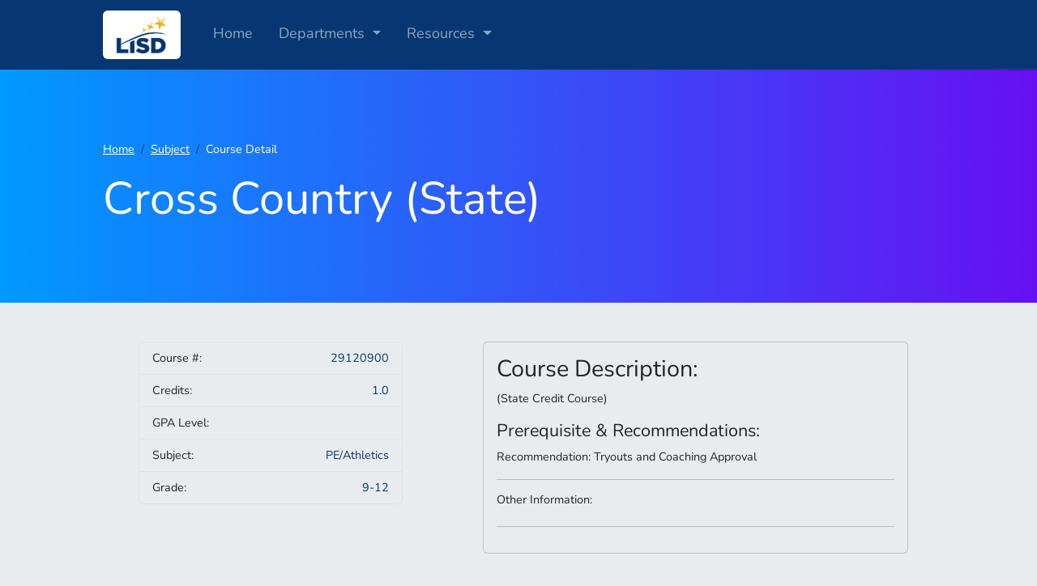

--- FILE ---
content_type: text/html; charset=UTF-8
request_url: https://cdg.lisd.net/course/29120900
body_size: 9325
content:
<!DOCTYPE html>
<html dir="ltr" lang="en">

<head>
    <meta charset="UTF-8" />
    <meta name="robots" content="noindex,nofollow,noarchive,nosnippet,noodp,notranslate,noimageindex" />
    <meta name="csrf-token" content="Gl1FGfUAxL4VQXgBhxVBPf61IV8YbKFjjhJAxYCl">
    <title>Course Description Guide</title>
    <link href="https://fonts.googleapis.com/icon?family=Material+Icons" rel="stylesheet">
    <link href="https://fonts.googleapis.com/css?family=Nunito" rel="stylesheet">
    <link rel="preload" as="style" href="https://cdg.lisd.net/build/assets/app.5a1748a7.css" /><link rel="modulepreload" href="https://cdg.lisd.net/build/assets/app.8867cf0a.js" /><link rel="stylesheet" href="https://cdg.lisd.net/build/assets/app.5a1748a7.css" /><script type="module" src="https://cdg.lisd.net/build/assets/app.8867cf0a.js"></script></head>

<body class="d-flex flex-column vh-100">
    <nav class="navbar navbar-expand-lg bg-dark navbar-dark">
    <div class="container align-items-baseline">
        <a class="navbar-brand" href="https://cdg.lisd.net">
            <img alt="LISD District Logo" src="https://cdg.lisd.net/build/assets/LISD.021b79f3.jpg" height="60" class="rounded">
        </a>
        <button class="navbar-toggler" type="button" data-bs-toggle="collapse" data-bs-target="#navbarSupportedContent" aria-controls="navbarSupportedContent" aria-expanded="false" aria-label="Toggle navigation">
            <span class="navbar-toggler-icon"></span>
        </button>
        <div class="collapse navbar-collapse" id="navbarSupportedContent">
            <ul class="navbar-nav me-auto mb-2 mb-lg-0">
                <!-- Home Link -->
                <li class="nav-item ps-3 h5">
                    <a class="nav-link" aria-current="page" href="https://cdg.lisd.net">Home</a>
                </li>

                <!-- Departments dropdown -->
                <li class="nav-item dropdown ps-3 h5">
                    <a class="nav-link dropdown-toggle" href="#" role="button" data-bs-toggle="dropdown" aria-expanded="false">
                        Departments
                    </a>
                    <ul class="dropdown-menu">
                        <li><a class="dropdown-item h6" href="https://www.lisd.net/domain/145" target="_blank" rel="noopener">Athletics/P.E.</a></li>
                        <li><a class="dropdown-item h6" href="https://www.lisd.net/cte" target="_blank" rel="noopener">CTE</a></li>
                        <li><a class="dropdown-item h6" href="https://www.lisd.net/domain/5465" target="_blank" rel="noopener">English</a></li>
                        <li><a class="dropdown-item h6" href="https://www.lisd.net/finearts" target="_blank" rel="noopener">Fine Arts</a></li>
                        <li><a class="dropdown-item h6" href="https://www.lisd.net/domain/5227" target="_blank" rel="noopener">Mathematics</a></li>
                        <li><a class="dropdown-item h6" href="https://www.lisd.net/domain/5467" target="_blank" rel="noopener">Science</a></li>
                        <li><a class="dropdown-item h6" href="https://www.lisd.net/domain/5468" target="_blank" rel="noopener">Social Studies</a></li>
                    </ul>
                </li>

                <li class="nav-item dropdown ps-3 h5">
                    <a class="nav-link dropdown-toggle" href="#" role="button" data-bs-toggle="dropdown" aria-expanded="false">
                        Resources
                    </a>
                    <ul class="dropdown-menu">
                        <li><a class="dropdown-item h6" href="https://docs.google.com/document/d/1jDCE_CpYeMe_2L_NWufa9Q3WtC_lNU-Jb6F8wdDWZL4/" target="_blank" rel="noopener">Academic Planning and Credit</a></li>
                        <li><a class="dropdown-item h6" href="https://docs.google.com/document/d/1VNxGY3EHRZzEC3kWLH-gZTV5fGMI2hbOriH_oKU--Gk/" target="_blank" rel="noopener">Assessment Information</a></li>
                        <li><a class="dropdown-item h6" href="https://docs.google.com/document/d/1KhTrIuPlE055NtcAcFfwjgiB3WDKRiBYdKzzxIDz8wQ/view" target="_blank" rel="noopener">GPA Class Rank</a></li>
                        <li><a class="dropdown-item h6" href="https://docs.google.com/spreadsheets/d/1ChLo5h9ri_bVUTuSCfBSGyLQZP3TUcOvDQcg7kRDNwU/copy" target="_blank" rel="noopener">GPA Calculation Worksheet</a></li>
                        <li><a class="dropdown-item h6" href="https://www.lisd.net/jrsr" target="_blank" rel="noopener">Junior/Senior Handbook</a></li>
                    </ul>
                </li>

                            </ul>
        </div>
    </div>
</nav>

    
<section class="bg-gradient2">
    <div class="container d-flex" style="height: 18rem;">
        <div class="row align-items-center">
            <div class="col">
                <nav aria-label="breadcrumb">
                    <ol class="breadcrumb p-0 bg-dark bg-transparent">
                        <li class="breadcrumb-item">
                            <a class="text-white" href="https://cdg.lisd.net">Home</a>
                        </li>
                        <li class="breadcrumb-item">
                            <a class="text-white" href="https://cdg.lisd.net/subject/10">Subject</a>
                        </li>
                        <li class="breadcrumb-item active text-white" aria-current="page">
                            Course Detail
                        </li>
                    </ol>
                </nav>
                <h1 class="display-4 text-white">
                    Cross Country (State)
                </h1>
            </div>
        </div>
    </div>
</section>

<section class="flex-grow-1 my-5"> 
    <div class="container">
        <div class="row justify-content-around">
            <div class="col-lg-4 sidebar">
                <div class="sticky-top">
                    <div>
                        <ul class="list-group mb-1">
                            <li class="list-group-item">
                                <div class="d-flex justify-content-between">
                                    <span>Course #:</span>
                                    <span class="text-dark">29120900</span>
                                </div>
                            </li>
                            <li class="list-group-item">
                                <div class="d-flex justify-content-between">
                                    <span>Credits:</span>
                                    <span class="text-dark">1.0</span>
                                </div>
                            </li>
                            <li class="list-group-item">
                                <div class="d-flex justify-content-between">
                                    <span>GPA Level:</span>
                                    <span class="text-dark"></span>
                                </div>
                            </li>
                            <li class="list-group-item">
                                <div class="d-flex justify-content-between">
                                    <span>Subject:</span>
                                    <span class="text-dark">PE/Athletics</span>
                                </div>
                            </li>
                            <li class="list-group-item">
                                <div class="d-flex justify-content-between">
                                    <span>Grade:</span>
                                    <span class="text-dark">9-12</span>
                                </div>
                            </li>
                                                    </ul>
                    </div>
                </div>
            </div>
            <div class="col-lg-6">
                <div class="row justify-content-center">
                    <div class="col-lg-10 col-xl-9 card card-body">
                        <article>
                            <h2>Course Description:</h2>
                            <p>
                                (State Credit Course)
                            </p>
                            <h4>Prerequisite &amp; Recommendations:</h4>
                            <p>
                                Recommendation: Tryouts and Coaching Approval
                            </p>
                            <hr>
                            <h6>Other Information:</h6>
                            <small>
                                
                            </small>
                                                    </article>
                        <hr>
                                            </div>
                </div>
            </div>
        </div>
    </div>
</section>


    <footer class="spacer-y-3 bg-dark d-flex align-items-center footer" style="height: 150px">
    <div class="container">
        <div class="row mt-3 mt-md-4">
            <div class="col">
                <span class="text-small text-white opacity-50">&#xA9; Lewisville ISD 1565 W. Main St. Lewisville, TX 75067</span>
            </div>
        </div>
    </div>
</footer>
    </body>

</html>

--- FILE ---
content_type: application/javascript
request_url: https://cdg.lisd.net/build/assets/app.8867cf0a.js
body_size: 24621
content:
var L="top",R="bottom",x="right",I="left",fe="auto",It=[L,R,x,I],pt="start",Ot="end",ss="clippingParents",ze="viewport",At="popper",is="reference",We=It.reduce(function(n,t){return n.concat([t+"-"+pt,t+"-"+Ot])},[]),Ge=[].concat(It,[fe]).reduce(function(n,t){return n.concat([t,t+"-"+pt,t+"-"+Ot])},[]),rs="beforeRead",os="read",as="afterRead",cs="beforeMain",ls="main",us="afterMain",hs="beforeWrite",ds="write",fs="afterWrite",ps=[rs,os,as,cs,ls,us,hs,ds,fs];function z(n){return n?(n.nodeName||"").toLowerCase():null}function k(n){if(n==null)return window;if(n.toString()!=="[object Window]"){var t=n.ownerDocument;return t&&t.defaultView||window}return n}function _t(n){var t=k(n).Element;return n instanceof t||n instanceof Element}function V(n){var t=k(n).HTMLElement;return n instanceof t||n instanceof HTMLElement}function qe(n){if(typeof ShadowRoot>"u")return!1;var t=k(n).ShadowRoot;return n instanceof t||n instanceof ShadowRoot}function li(n){var t=n.state;Object.keys(t.elements).forEach(function(e){var s=t.styles[e]||{},i=t.attributes[e]||{},r=t.elements[e];!V(r)||!z(r)||(Object.assign(r.style,s),Object.keys(i).forEach(function(o){var a=i[o];a===!1?r.removeAttribute(o):r.setAttribute(o,a===!0?"":a)}))})}function ui(n){var t=n.state,e={popper:{position:t.options.strategy,left:"0",top:"0",margin:"0"},arrow:{position:"absolute"},reference:{}};return Object.assign(t.elements.popper.style,e.popper),t.styles=e,t.elements.arrow&&Object.assign(t.elements.arrow.style,e.arrow),function(){Object.keys(t.elements).forEach(function(s){var i=t.elements[s],r=t.attributes[s]||{},o=Object.keys(t.styles.hasOwnProperty(s)?t.styles[s]:e[s]),a=o.reduce(function(l,h){return l[h]="",l},{});!V(i)||!z(i)||(Object.assign(i.style,a),Object.keys(r).forEach(function(l){i.removeAttribute(l)}))})}}const Xe={name:"applyStyles",enabled:!0,phase:"write",fn:li,effect:ui,requires:["computeStyles"]};function Y(n){return n.split("-")[0]}var ft=Math.max,le=Math.min,Ct=Math.round;function Be(){var n=navigator.userAgentData;return n!=null&&n.brands&&Array.isArray(n.brands)?n.brands.map(function(t){return t.brand+"/"+t.version}).join(" "):navigator.userAgent}function _s(){return!/^((?!chrome|android).)*safari/i.test(Be())}function Nt(n,t,e){t===void 0&&(t=!1),e===void 0&&(e=!1);var s=n.getBoundingClientRect(),i=1,r=1;t&&V(n)&&(i=n.offsetWidth>0&&Ct(s.width)/n.offsetWidth||1,r=n.offsetHeight>0&&Ct(s.height)/n.offsetHeight||1);var o=_t(n)?k(n):window,a=o.visualViewport,l=!_s()&&e,h=(s.left+(l&&a?a.offsetLeft:0))/i,u=(s.top+(l&&a?a.offsetTop:0))/r,p=s.width/i,_=s.height/r;return{width:p,height:_,top:u,right:h+p,bottom:u+_,left:h,x:h,y:u}}function Qe(n){var t=Nt(n),e=n.offsetWidth,s=n.offsetHeight;return Math.abs(t.width-e)<=1&&(e=t.width),Math.abs(t.height-s)<=1&&(s=t.height),{x:n.offsetLeft,y:n.offsetTop,width:e,height:s}}function ms(n,t){var e=t.getRootNode&&t.getRootNode();if(n.contains(t))return!0;if(e&&qe(e)){var s=t;do{if(s&&n.isSameNode(s))return!0;s=s.parentNode||s.host}while(s)}return!1}function X(n){return k(n).getComputedStyle(n)}function hi(n){return["table","td","th"].indexOf(z(n))>=0}function st(n){return((_t(n)?n.ownerDocument:n.document)||window.document).documentElement}function pe(n){return z(n)==="html"?n:n.assignedSlot||n.parentNode||(qe(n)?n.host:null)||st(n)}function An(n){return!V(n)||X(n).position==="fixed"?null:n.offsetParent}function di(n){var t=/firefox/i.test(Be()),e=/Trident/i.test(Be());if(e&&V(n)){var s=X(n);if(s.position==="fixed")return null}var i=pe(n);for(qe(i)&&(i=i.host);V(i)&&["html","body"].indexOf(z(i))<0;){var r=X(i);if(r.transform!=="none"||r.perspective!=="none"||r.contain==="paint"||["transform","perspective"].indexOf(r.willChange)!==-1||t&&r.willChange==="filter"||t&&r.filter&&r.filter!=="none")return i;i=i.parentNode}return null}function Ft(n){for(var t=k(n),e=An(n);e&&hi(e)&&X(e).position==="static";)e=An(e);return e&&(z(e)==="html"||z(e)==="body"&&X(e).position==="static")?t:e||di(n)||t}function Ze(n){return["top","bottom"].indexOf(n)>=0?"x":"y"}function Wt(n,t,e){return ft(n,le(t,e))}function fi(n,t,e){var s=Wt(n,t,e);return s>e?e:s}function gs(){return{top:0,right:0,bottom:0,left:0}}function Es(n){return Object.assign({},gs(),n)}function vs(n,t){return t.reduce(function(e,s){return e[s]=n,e},{})}var pi=function(t,e){return t=typeof t=="function"?t(Object.assign({},e.rects,{placement:e.placement})):t,Es(typeof t!="number"?t:vs(t,It))};function _i(n){var t,e=n.state,s=n.name,i=n.options,r=e.elements.arrow,o=e.modifiersData.popperOffsets,a=Y(e.placement),l=Ze(a),h=[I,x].indexOf(a)>=0,u=h?"height":"width";if(!(!r||!o)){var p=pi(i.padding,e),_=Qe(r),f=l==="y"?L:I,A=l==="y"?R:x,m=e.rects.reference[u]+e.rects.reference[l]-o[l]-e.rects.popper[u],E=o[l]-e.rects.reference[l],T=Ft(r),w=T?l==="y"?T.clientHeight||0:T.clientWidth||0:0,O=m/2-E/2,g=p[f],v=w-_[u]-p[A],b=w/2-_[u]/2+O,y=Wt(g,b,v),S=l;e.modifiersData[s]=(t={},t[S]=y,t.centerOffset=y-b,t)}}function mi(n){var t=n.state,e=n.options,s=e.element,i=s===void 0?"[data-popper-arrow]":s;i!=null&&(typeof i=="string"&&(i=t.elements.popper.querySelector(i),!i)||!ms(t.elements.popper,i)||(t.elements.arrow=i))}const bs={name:"arrow",enabled:!0,phase:"main",fn:_i,effect:mi,requires:["popperOffsets"],requiresIfExists:["preventOverflow"]};function St(n){return n.split("-")[1]}var gi={top:"auto",right:"auto",bottom:"auto",left:"auto"};function Ei(n,t){var e=n.x,s=n.y,i=t.devicePixelRatio||1;return{x:Ct(e*i)/i||0,y:Ct(s*i)/i||0}}function Tn(n){var t,e=n.popper,s=n.popperRect,i=n.placement,r=n.variation,o=n.offsets,a=n.position,l=n.gpuAcceleration,h=n.adaptive,u=n.roundOffsets,p=n.isFixed,_=o.x,f=_===void 0?0:_,A=o.y,m=A===void 0?0:A,E=typeof u=="function"?u({x:f,y:m}):{x:f,y:m};f=E.x,m=E.y;var T=o.hasOwnProperty("x"),w=o.hasOwnProperty("y"),O=I,g=L,v=window;if(h){var b=Ft(e),y="clientHeight",S="clientWidth";if(b===k(e)&&(b=st(e),X(b).position!=="static"&&a==="absolute"&&(y="scrollHeight",S="scrollWidth")),b=b,i===L||(i===I||i===x)&&r===Ot){g=R;var N=p&&b===v&&v.visualViewport?v.visualViewport.height:b[y];m-=N-s.height,m*=l?1:-1}if(i===I||(i===L||i===R)&&r===Ot){O=x;var C=p&&b===v&&v.visualViewport?v.visualViewport.width:b[S];f-=C-s.width,f*=l?1:-1}}var D=Object.assign({position:a},h&&gi),j=u===!0?Ei({x:f,y:m},k(e)):{x:f,y:m};if(f=j.x,m=j.y,l){var $;return Object.assign({},D,($={},$[g]=w?"0":"",$[O]=T?"0":"",$.transform=(v.devicePixelRatio||1)<=1?"translate("+f+"px, "+m+"px)":"translate3d("+f+"px, "+m+"px, 0)",$))}return Object.assign({},D,(t={},t[g]=w?m+"px":"",t[O]=T?f+"px":"",t.transform="",t))}function vi(n){var t=n.state,e=n.options,s=e.gpuAcceleration,i=s===void 0?!0:s,r=e.adaptive,o=r===void 0?!0:r,a=e.roundOffsets,l=a===void 0?!0:a,h={placement:Y(t.placement),variation:St(t.placement),popper:t.elements.popper,popperRect:t.rects.popper,gpuAcceleration:i,isFixed:t.options.strategy==="fixed"};t.modifiersData.popperOffsets!=null&&(t.styles.popper=Object.assign({},t.styles.popper,Tn(Object.assign({},h,{offsets:t.modifiersData.popperOffsets,position:t.options.strategy,adaptive:o,roundOffsets:l})))),t.modifiersData.arrow!=null&&(t.styles.arrow=Object.assign({},t.styles.arrow,Tn(Object.assign({},h,{offsets:t.modifiersData.arrow,position:"absolute",adaptive:!1,roundOffsets:l})))),t.attributes.popper=Object.assign({},t.attributes.popper,{"data-popper-placement":t.placement})}const Je={name:"computeStyles",enabled:!0,phase:"beforeWrite",fn:vi,data:{}};var Jt={passive:!0};function bi(n){var t=n.state,e=n.instance,s=n.options,i=s.scroll,r=i===void 0?!0:i,o=s.resize,a=o===void 0?!0:o,l=k(t.elements.popper),h=[].concat(t.scrollParents.reference,t.scrollParents.popper);return r&&h.forEach(function(u){u.addEventListener("scroll",e.update,Jt)}),a&&l.addEventListener("resize",e.update,Jt),function(){r&&h.forEach(function(u){u.removeEventListener("scroll",e.update,Jt)}),a&&l.removeEventListener("resize",e.update,Jt)}}const tn={name:"eventListeners",enabled:!0,phase:"write",fn:function(){},effect:bi,data:{}};var Ai={left:"right",right:"left",bottom:"top",top:"bottom"};function oe(n){return n.replace(/left|right|bottom|top/g,function(t){return Ai[t]})}var Ti={start:"end",end:"start"};function yn(n){return n.replace(/start|end/g,function(t){return Ti[t]})}function en(n){var t=k(n),e=t.pageXOffset,s=t.pageYOffset;return{scrollLeft:e,scrollTop:s}}function nn(n){return Nt(st(n)).left+en(n).scrollLeft}function yi(n,t){var e=k(n),s=st(n),i=e.visualViewport,r=s.clientWidth,o=s.clientHeight,a=0,l=0;if(i){r=i.width,o=i.height;var h=_s();(h||!h&&t==="fixed")&&(a=i.offsetLeft,l=i.offsetTop)}return{width:r,height:o,x:a+nn(n),y:l}}function wi(n){var t,e=st(n),s=en(n),i=(t=n.ownerDocument)==null?void 0:t.body,r=ft(e.scrollWidth,e.clientWidth,i?i.scrollWidth:0,i?i.clientWidth:0),o=ft(e.scrollHeight,e.clientHeight,i?i.scrollHeight:0,i?i.clientHeight:0),a=-s.scrollLeft+nn(n),l=-s.scrollTop;return X(i||e).direction==="rtl"&&(a+=ft(e.clientWidth,i?i.clientWidth:0)-r),{width:r,height:o,x:a,y:l}}function sn(n){var t=X(n),e=t.overflow,s=t.overflowX,i=t.overflowY;return/auto|scroll|overlay|hidden/.test(e+i+s)}function As(n){return["html","body","#document"].indexOf(z(n))>=0?n.ownerDocument.body:V(n)&&sn(n)?n:As(pe(n))}function Bt(n,t){var e;t===void 0&&(t=[]);var s=As(n),i=s===((e=n.ownerDocument)==null?void 0:e.body),r=k(s),o=i?[r].concat(r.visualViewport||[],sn(s)?s:[]):s,a=t.concat(o);return i?a:a.concat(Bt(pe(o)))}function je(n){return Object.assign({},n,{left:n.x,top:n.y,right:n.x+n.width,bottom:n.y+n.height})}function Oi(n,t){var e=Nt(n,!1,t==="fixed");return e.top=e.top+n.clientTop,e.left=e.left+n.clientLeft,e.bottom=e.top+n.clientHeight,e.right=e.left+n.clientWidth,e.width=n.clientWidth,e.height=n.clientHeight,e.x=e.left,e.y=e.top,e}function wn(n,t,e){return t===ze?je(yi(n,e)):_t(t)?Oi(t,e):je(wi(st(n)))}function Ci(n){var t=Bt(pe(n)),e=["absolute","fixed"].indexOf(X(n).position)>=0,s=e&&V(n)?Ft(n):n;return _t(s)?t.filter(function(i){return _t(i)&&ms(i,s)&&z(i)!=="body"}):[]}function Ni(n,t,e,s){var i=t==="clippingParents"?Ci(n):[].concat(t),r=[].concat(i,[e]),o=r[0],a=r.reduce(function(l,h){var u=wn(n,h,s);return l.top=ft(u.top,l.top),l.right=le(u.right,l.right),l.bottom=le(u.bottom,l.bottom),l.left=ft(u.left,l.left),l},wn(n,o,s));return a.width=a.right-a.left,a.height=a.bottom-a.top,a.x=a.left,a.y=a.top,a}function Ts(n){var t=n.reference,e=n.element,s=n.placement,i=s?Y(s):null,r=s?St(s):null,o=t.x+t.width/2-e.width/2,a=t.y+t.height/2-e.height/2,l;switch(i){case L:l={x:o,y:t.y-e.height};break;case R:l={x:o,y:t.y+t.height};break;case x:l={x:t.x+t.width,y:a};break;case I:l={x:t.x-e.width,y:a};break;default:l={x:t.x,y:t.y}}var h=i?Ze(i):null;if(h!=null){var u=h==="y"?"height":"width";switch(r){case pt:l[h]=l[h]-(t[u]/2-e[u]/2);break;case Ot:l[h]=l[h]+(t[u]/2-e[u]/2);break}}return l}function Dt(n,t){t===void 0&&(t={});var e=t,s=e.placement,i=s===void 0?n.placement:s,r=e.strategy,o=r===void 0?n.strategy:r,a=e.boundary,l=a===void 0?ss:a,h=e.rootBoundary,u=h===void 0?ze:h,p=e.elementContext,_=p===void 0?At:p,f=e.altBoundary,A=f===void 0?!1:f,m=e.padding,E=m===void 0?0:m,T=Es(typeof E!="number"?E:vs(E,It)),w=_===At?is:At,O=n.rects.popper,g=n.elements[A?w:_],v=Ni(_t(g)?g:g.contextElement||st(n.elements.popper),l,u,o),b=Nt(n.elements.reference),y=Ts({reference:b,element:O,strategy:"absolute",placement:i}),S=je(Object.assign({},O,y)),N=_===At?S:b,C={top:v.top-N.top+T.top,bottom:N.bottom-v.bottom+T.bottom,left:v.left-N.left+T.left,right:N.right-v.right+T.right},D=n.modifiersData.offset;if(_===At&&D){var j=D[i];Object.keys(C).forEach(function($){var ot=[x,R].indexOf($)>=0?1:-1,at=[L,R].indexOf($)>=0?"y":"x";C[$]+=j[at]*ot})}return C}function Si(n,t){t===void 0&&(t={});var e=t,s=e.placement,i=e.boundary,r=e.rootBoundary,o=e.padding,a=e.flipVariations,l=e.allowedAutoPlacements,h=l===void 0?Ge:l,u=St(s),p=u?a?We:We.filter(function(A){return St(A)===u}):It,_=p.filter(function(A){return h.indexOf(A)>=0});_.length===0&&(_=p);var f=_.reduce(function(A,m){return A[m]=Dt(n,{placement:m,boundary:i,rootBoundary:r,padding:o})[Y(m)],A},{});return Object.keys(f).sort(function(A,m){return f[A]-f[m]})}function Di(n){if(Y(n)===fe)return[];var t=oe(n);return[yn(n),t,yn(t)]}function $i(n){var t=n.state,e=n.options,s=n.name;if(!t.modifiersData[s]._skip){for(var i=e.mainAxis,r=i===void 0?!0:i,o=e.altAxis,a=o===void 0?!0:o,l=e.fallbackPlacements,h=e.padding,u=e.boundary,p=e.rootBoundary,_=e.altBoundary,f=e.flipVariations,A=f===void 0?!0:f,m=e.allowedAutoPlacements,E=t.options.placement,T=Y(E),w=T===E,O=l||(w||!A?[oe(E)]:Di(E)),g=[E].concat(O).reduce(function(Et,Z){return Et.concat(Y(Z)===fe?Si(t,{placement:Z,boundary:u,rootBoundary:p,padding:h,flipVariations:A,allowedAutoPlacements:m}):Z)},[]),v=t.rects.reference,b=t.rects.popper,y=new Map,S=!0,N=g[0],C=0;C<g.length;C++){var D=g[C],j=Y(D),$=St(D)===pt,ot=[L,R].indexOf(j)>=0,at=ot?"width":"height",M=Dt(t,{placement:D,boundary:u,rootBoundary:p,altBoundary:_,padding:h}),F=ot?$?x:I:$?R:L;v[at]>b[at]&&(F=oe(F));var Gt=oe(F),ct=[];if(r&&ct.push(M[j]<=0),a&&ct.push(M[F]<=0,M[Gt]<=0),ct.every(function(Et){return Et})){N=D,S=!1;break}y.set(D,ct)}if(S)for(var qt=A?3:1,Ae=function(Z){var kt=g.find(function(Qt){var lt=y.get(Qt);if(lt)return lt.slice(0,Z).every(function(Te){return Te})});if(kt)return N=kt,"break"},xt=qt;xt>0;xt--){var Xt=Ae(xt);if(Xt==="break")break}t.placement!==N&&(t.modifiersData[s]._skip=!0,t.placement=N,t.reset=!0)}}const ys={name:"flip",enabled:!0,phase:"main",fn:$i,requiresIfExists:["offset"],data:{_skip:!1}};function On(n,t,e){return e===void 0&&(e={x:0,y:0}),{top:n.top-t.height-e.y,right:n.right-t.width+e.x,bottom:n.bottom-t.height+e.y,left:n.left-t.width-e.x}}function Cn(n){return[L,x,R,I].some(function(t){return n[t]>=0})}function Li(n){var t=n.state,e=n.name,s=t.rects.reference,i=t.rects.popper,r=t.modifiersData.preventOverflow,o=Dt(t,{elementContext:"reference"}),a=Dt(t,{altBoundary:!0}),l=On(o,s),h=On(a,i,r),u=Cn(l),p=Cn(h);t.modifiersData[e]={referenceClippingOffsets:l,popperEscapeOffsets:h,isReferenceHidden:u,hasPopperEscaped:p},t.attributes.popper=Object.assign({},t.attributes.popper,{"data-popper-reference-hidden":u,"data-popper-escaped":p})}const ws={name:"hide",enabled:!0,phase:"main",requiresIfExists:["preventOverflow"],fn:Li};function Ii(n,t,e){var s=Y(n),i=[I,L].indexOf(s)>=0?-1:1,r=typeof e=="function"?e(Object.assign({},t,{placement:n})):e,o=r[0],a=r[1];return o=o||0,a=(a||0)*i,[I,x].indexOf(s)>=0?{x:a,y:o}:{x:o,y:a}}function Pi(n){var t=n.state,e=n.options,s=n.name,i=e.offset,r=i===void 0?[0,0]:i,o=Ge.reduce(function(u,p){return u[p]=Ii(p,t.rects,r),u},{}),a=o[t.placement],l=a.x,h=a.y;t.modifiersData.popperOffsets!=null&&(t.modifiersData.popperOffsets.x+=l,t.modifiersData.popperOffsets.y+=h),t.modifiersData[s]=o}const Os={name:"offset",enabled:!0,phase:"main",requires:["popperOffsets"],fn:Pi};function Mi(n){var t=n.state,e=n.name;t.modifiersData[e]=Ts({reference:t.rects.reference,element:t.rects.popper,strategy:"absolute",placement:t.placement})}const rn={name:"popperOffsets",enabled:!0,phase:"read",fn:Mi,data:{}};function Ri(n){return n==="x"?"y":"x"}function xi(n){var t=n.state,e=n.options,s=n.name,i=e.mainAxis,r=i===void 0?!0:i,o=e.altAxis,a=o===void 0?!1:o,l=e.boundary,h=e.rootBoundary,u=e.altBoundary,p=e.padding,_=e.tether,f=_===void 0?!0:_,A=e.tetherOffset,m=A===void 0?0:A,E=Dt(t,{boundary:l,rootBoundary:h,padding:p,altBoundary:u}),T=Y(t.placement),w=St(t.placement),O=!w,g=Ze(T),v=Ri(g),b=t.modifiersData.popperOffsets,y=t.rects.reference,S=t.rects.popper,N=typeof m=="function"?m(Object.assign({},t.rects,{placement:t.placement})):m,C=typeof N=="number"?{mainAxis:N,altAxis:N}:Object.assign({mainAxis:0,altAxis:0},N),D=t.modifiersData.offset?t.modifiersData.offset[t.placement]:null,j={x:0,y:0};if(!!b){if(r){var $,ot=g==="y"?L:I,at=g==="y"?R:x,M=g==="y"?"height":"width",F=b[g],Gt=F+E[ot],ct=F-E[at],qt=f?-S[M]/2:0,Ae=w===pt?y[M]:S[M],xt=w===pt?-S[M]:-y[M],Xt=t.elements.arrow,Et=f&&Xt?Qe(Xt):{width:0,height:0},Z=t.modifiersData["arrow#persistent"]?t.modifiersData["arrow#persistent"].padding:gs(),kt=Z[ot],Qt=Z[at],lt=Wt(0,y[M],Et[M]),Te=O?y[M]/2-qt-lt-kt-C.mainAxis:Ae-lt-kt-C.mainAxis,si=O?-y[M]/2+qt+lt+Qt+C.mainAxis:xt+lt+Qt+C.mainAxis,ye=t.elements.arrow&&Ft(t.elements.arrow),ii=ye?g==="y"?ye.clientTop||0:ye.clientLeft||0:0,dn=($=D==null?void 0:D[g])!=null?$:0,ri=F+Te-dn-ii,oi=F+si-dn,fn=Wt(f?le(Gt,ri):Gt,F,f?ft(ct,oi):ct);b[g]=fn,j[g]=fn-F}if(a){var pn,ai=g==="x"?L:I,ci=g==="x"?R:x,ut=b[v],Zt=v==="y"?"height":"width",_n=ut+E[ai],mn=ut-E[ci],we=[L,I].indexOf(T)!==-1,gn=(pn=D==null?void 0:D[v])!=null?pn:0,En=we?_n:ut-y[Zt]-S[Zt]-gn+C.altAxis,vn=we?ut+y[Zt]+S[Zt]-gn-C.altAxis:mn,bn=f&&we?fi(En,ut,vn):Wt(f?En:_n,ut,f?vn:mn);b[v]=bn,j[v]=bn-ut}t.modifiersData[s]=j}}const Cs={name:"preventOverflow",enabled:!0,phase:"main",fn:xi,requiresIfExists:["offset"]};function ki(n){return{scrollLeft:n.scrollLeft,scrollTop:n.scrollTop}}function Vi(n){return n===k(n)||!V(n)?en(n):ki(n)}function Hi(n){var t=n.getBoundingClientRect(),e=Ct(t.width)/n.offsetWidth||1,s=Ct(t.height)/n.offsetHeight||1;return e!==1||s!==1}function Wi(n,t,e){e===void 0&&(e=!1);var s=V(t),i=V(t)&&Hi(t),r=st(t),o=Nt(n,i,e),a={scrollLeft:0,scrollTop:0},l={x:0,y:0};return(s||!s&&!e)&&((z(t)!=="body"||sn(r))&&(a=Vi(t)),V(t)?(l=Nt(t,!0),l.x+=t.clientLeft,l.y+=t.clientTop):r&&(l.x=nn(r))),{x:o.left+a.scrollLeft-l.x,y:o.top+a.scrollTop-l.y,width:o.width,height:o.height}}function Bi(n){var t=new Map,e=new Set,s=[];n.forEach(function(r){t.set(r.name,r)});function i(r){e.add(r.name);var o=[].concat(r.requires||[],r.requiresIfExists||[]);o.forEach(function(a){if(!e.has(a)){var l=t.get(a);l&&i(l)}}),s.push(r)}return n.forEach(function(r){e.has(r.name)||i(r)}),s}function ji(n){var t=Bi(n);return ps.reduce(function(e,s){return e.concat(t.filter(function(i){return i.phase===s}))},[])}function Fi(n){var t;return function(){return t||(t=new Promise(function(e){Promise.resolve().then(function(){t=void 0,e(n())})})),t}}function Ki(n){var t=n.reduce(function(e,s){var i=e[s.name];return e[s.name]=i?Object.assign({},i,s,{options:Object.assign({},i.options,s.options),data:Object.assign({},i.data,s.data)}):s,e},{});return Object.keys(t).map(function(e){return t[e]})}var Nn={placement:"bottom",modifiers:[],strategy:"absolute"};function Sn(){for(var n=arguments.length,t=new Array(n),e=0;e<n;e++)t[e]=arguments[e];return!t.some(function(s){return!(s&&typeof s.getBoundingClientRect=="function")})}function _e(n){n===void 0&&(n={});var t=n,e=t.defaultModifiers,s=e===void 0?[]:e,i=t.defaultOptions,r=i===void 0?Nn:i;return function(a,l,h){h===void 0&&(h=r);var u={placement:"bottom",orderedModifiers:[],options:Object.assign({},Nn,r),modifiersData:{},elements:{reference:a,popper:l},attributes:{},styles:{}},p=[],_=!1,f={state:u,setOptions:function(T){var w=typeof T=="function"?T(u.options):T;m(),u.options=Object.assign({},r,u.options,w),u.scrollParents={reference:_t(a)?Bt(a):a.contextElement?Bt(a.contextElement):[],popper:Bt(l)};var O=ji(Ki([].concat(s,u.options.modifiers)));return u.orderedModifiers=O.filter(function(g){return g.enabled}),A(),f.update()},forceUpdate:function(){if(!_){var T=u.elements,w=T.reference,O=T.popper;if(!!Sn(w,O)){u.rects={reference:Wi(w,Ft(O),u.options.strategy==="fixed"),popper:Qe(O)},u.reset=!1,u.placement=u.options.placement,u.orderedModifiers.forEach(function(C){return u.modifiersData[C.name]=Object.assign({},C.data)});for(var g=0;g<u.orderedModifiers.length;g++){if(u.reset===!0){u.reset=!1,g=-1;continue}var v=u.orderedModifiers[g],b=v.fn,y=v.options,S=y===void 0?{}:y,N=v.name;typeof b=="function"&&(u=b({state:u,options:S,name:N,instance:f})||u)}}}},update:Fi(function(){return new Promise(function(E){f.forceUpdate(),E(u)})}),destroy:function(){m(),_=!0}};if(!Sn(a,l))return f;f.setOptions(h).then(function(E){!_&&h.onFirstUpdate&&h.onFirstUpdate(E)});function A(){u.orderedModifiers.forEach(function(E){var T=E.name,w=E.options,O=w===void 0?{}:w,g=E.effect;if(typeof g=="function"){var v=g({state:u,name:T,instance:f,options:O}),b=function(){};p.push(v||b)}})}function m(){p.forEach(function(E){return E()}),p=[]}return f}}var Yi=_e(),Ui=[tn,rn,Je,Xe],zi=_e({defaultModifiers:Ui}),Gi=[tn,rn,Je,Xe,Os,ys,Cs,bs,ws],on=_e({defaultModifiers:Gi});const Ns=Object.freeze(Object.defineProperty({__proto__:null,popperGenerator:_e,detectOverflow:Dt,createPopperBase:Yi,createPopper:on,createPopperLite:zi,top:L,bottom:R,right:x,left:I,auto:fe,basePlacements:It,start:pt,end:Ot,clippingParents:ss,viewport:ze,popper:At,reference:is,variationPlacements:We,placements:Ge,beforeRead:rs,read:os,afterRead:as,beforeMain:cs,main:ls,afterMain:us,beforeWrite:hs,write:ds,afterWrite:fs,modifierPhases:ps,applyStyles:Xe,arrow:bs,computeStyles:Je,eventListeners:tn,flip:ys,hide:ws,offset:Os,popperOffsets:rn,preventOverflow:Cs},Symbol.toStringTag,{value:"Module"}));/*!
  * Bootstrap v5.3.3 (https://getbootstrap.com/)
  * Copyright 2011-2024 The Bootstrap Authors (https://github.com/twbs/bootstrap/graphs/contributors)
  * Licensed under MIT (https://github.com/twbs/bootstrap/blob/main/LICENSE)
  */const J=new Map,Oe={set(n,t,e){J.has(n)||J.set(n,new Map);const s=J.get(n);if(!s.has(t)&&s.size!==0){console.error(`Bootstrap doesn't allow more than one instance per element. Bound instance: ${Array.from(s.keys())[0]}.`);return}s.set(t,e)},get(n,t){return J.has(n)&&J.get(n).get(t)||null},remove(n,t){if(!J.has(n))return;const e=J.get(n);e.delete(t),e.size===0&&J.delete(n)}},qi=1e6,Xi=1e3,Fe="transitionend",Ss=n=>(n&&window.CSS&&window.CSS.escape&&(n=n.replace(/#([^\s"#']+)/g,(t,e)=>`#${CSS.escape(e)}`)),n),Qi=n=>n==null?`${n}`:Object.prototype.toString.call(n).match(/\s([a-z]+)/i)[1].toLowerCase(),Zi=n=>{do n+=Math.floor(Math.random()*qi);while(document.getElementById(n));return n},Ji=n=>{if(!n)return 0;let{transitionDuration:t,transitionDelay:e}=window.getComputedStyle(n);const s=Number.parseFloat(t),i=Number.parseFloat(e);return!s&&!i?0:(t=t.split(",")[0],e=e.split(",")[0],(Number.parseFloat(t)+Number.parseFloat(e))*Xi)},Ds=n=>{n.dispatchEvent(new Event(Fe))},G=n=>!n||typeof n!="object"?!1:(typeof n.jquery<"u"&&(n=n[0]),typeof n.nodeType<"u"),tt=n=>G(n)?n.jquery?n[0]:n:typeof n=="string"&&n.length>0?document.querySelector(Ss(n)):null,Pt=n=>{if(!G(n)||n.getClientRects().length===0)return!1;const t=getComputedStyle(n).getPropertyValue("visibility")==="visible",e=n.closest("details:not([open])");if(!e)return t;if(e!==n){const s=n.closest("summary");if(s&&s.parentNode!==e||s===null)return!1}return t},et=n=>!n||n.nodeType!==Node.ELEMENT_NODE||n.classList.contains("disabled")?!0:typeof n.disabled<"u"?n.disabled:n.hasAttribute("disabled")&&n.getAttribute("disabled")!=="false",$s=n=>{if(!document.documentElement.attachShadow)return null;if(typeof n.getRootNode=="function"){const t=n.getRootNode();return t instanceof ShadowRoot?t:null}return n instanceof ShadowRoot?n:n.parentNode?$s(n.parentNode):null},ue=()=>{},Kt=n=>{n.offsetHeight},Ls=()=>window.jQuery&&!document.body.hasAttribute("data-bs-no-jquery")?window.jQuery:null,Ce=[],tr=n=>{document.readyState==="loading"?(Ce.length||document.addEventListener("DOMContentLoaded",()=>{for(const t of Ce)t()}),Ce.push(n)):n()},H=()=>document.documentElement.dir==="rtl",B=n=>{tr(()=>{const t=Ls();if(t){const e=n.NAME,s=t.fn[e];t.fn[e]=n.jQueryInterface,t.fn[e].Constructor=n,t.fn[e].noConflict=()=>(t.fn[e]=s,n.jQueryInterface)}})},P=(n,t=[],e=n)=>typeof n=="function"?n(...t):e,Is=(n,t,e=!0)=>{if(!e){P(n);return}const s=5,i=Ji(t)+s;let r=!1;const o=({target:a})=>{a===t&&(r=!0,t.removeEventListener(Fe,o),P(n))};t.addEventListener(Fe,o),setTimeout(()=>{r||Ds(t)},i)},an=(n,t,e,s)=>{const i=n.length;let r=n.indexOf(t);return r===-1?!e&&s?n[i-1]:n[0]:(r+=e?1:-1,s&&(r=(r+i)%i),n[Math.max(0,Math.min(r,i-1))])},er=/[^.]*(?=\..*)\.|.*/,nr=/\..*/,sr=/::\d+$/,Ne={};let Dn=1;const Ps={mouseenter:"mouseover",mouseleave:"mouseout"},ir=new Set(["click","dblclick","mouseup","mousedown","contextmenu","mousewheel","DOMMouseScroll","mouseover","mouseout","mousemove","selectstart","selectend","keydown","keypress","keyup","orientationchange","touchstart","touchmove","touchend","touchcancel","pointerdown","pointermove","pointerup","pointerleave","pointercancel","gesturestart","gesturechange","gestureend","focus","blur","change","reset","select","submit","focusin","focusout","load","unload","beforeunload","resize","move","DOMContentLoaded","readystatechange","error","abort","scroll"]);function Ms(n,t){return t&&`${t}::${Dn++}`||n.uidEvent||Dn++}function Rs(n){const t=Ms(n);return n.uidEvent=t,Ne[t]=Ne[t]||{},Ne[t]}function rr(n,t){return function e(s){return cn(s,{delegateTarget:n}),e.oneOff&&c.off(n,s.type,t),t.apply(n,[s])}}function or(n,t,e){return function s(i){const r=n.querySelectorAll(t);for(let{target:o}=i;o&&o!==this;o=o.parentNode)for(const a of r)if(a===o)return cn(i,{delegateTarget:o}),s.oneOff&&c.off(n,i.type,t,e),e.apply(o,[i])}}function xs(n,t,e=null){return Object.values(n).find(s=>s.callable===t&&s.delegationSelector===e)}function ks(n,t,e){const s=typeof t=="string",i=s?e:t||e;let r=Vs(n);return ir.has(r)||(r=n),[s,i,r]}function $n(n,t,e,s,i){if(typeof t!="string"||!n)return;let[r,o,a]=ks(t,e,s);t in Ps&&(o=(A=>function(m){if(!m.relatedTarget||m.relatedTarget!==m.delegateTarget&&!m.delegateTarget.contains(m.relatedTarget))return A.call(this,m)})(o));const l=Rs(n),h=l[a]||(l[a]={}),u=xs(h,o,r?e:null);if(u){u.oneOff=u.oneOff&&i;return}const p=Ms(o,t.replace(er,"")),_=r?or(n,e,o):rr(n,o);_.delegationSelector=r?e:null,_.callable=o,_.oneOff=i,_.uidEvent=p,h[p]=_,n.addEventListener(a,_,r)}function Ke(n,t,e,s,i){const r=xs(t[e],s,i);!r||(n.removeEventListener(e,r,Boolean(i)),delete t[e][r.uidEvent])}function ar(n,t,e,s){const i=t[e]||{};for(const[r,o]of Object.entries(i))r.includes(s)&&Ke(n,t,e,o.callable,o.delegationSelector)}function Vs(n){return n=n.replace(nr,""),Ps[n]||n}const c={on(n,t,e,s){$n(n,t,e,s,!1)},one(n,t,e,s){$n(n,t,e,s,!0)},off(n,t,e,s){if(typeof t!="string"||!n)return;const[i,r,o]=ks(t,e,s),a=o!==t,l=Rs(n),h=l[o]||{},u=t.startsWith(".");if(typeof r<"u"){if(!Object.keys(h).length)return;Ke(n,l,o,r,i?e:null);return}if(u)for(const p of Object.keys(l))ar(n,l,p,t.slice(1));for(const[p,_]of Object.entries(h)){const f=p.replace(sr,"");(!a||t.includes(f))&&Ke(n,l,o,_.callable,_.delegationSelector)}},trigger(n,t,e){if(typeof t!="string"||!n)return null;const s=Ls(),i=Vs(t),r=t!==i;let o=null,a=!0,l=!0,h=!1;r&&s&&(o=s.Event(t,e),s(n).trigger(o),a=!o.isPropagationStopped(),l=!o.isImmediatePropagationStopped(),h=o.isDefaultPrevented());const u=cn(new Event(t,{bubbles:a,cancelable:!0}),e);return h&&u.preventDefault(),l&&n.dispatchEvent(u),u.defaultPrevented&&o&&o.preventDefault(),u}};function cn(n,t={}){for(const[e,s]of Object.entries(t))try{n[e]=s}catch{Object.defineProperty(n,e,{configurable:!0,get(){return s}})}return n}function Ln(n){if(n==="true")return!0;if(n==="false")return!1;if(n===Number(n).toString())return Number(n);if(n===""||n==="null")return null;if(typeof n!="string")return n;try{return JSON.parse(decodeURIComponent(n))}catch{return n}}function Se(n){return n.replace(/[A-Z]/g,t=>`-${t.toLowerCase()}`)}const q={setDataAttribute(n,t,e){n.setAttribute(`data-bs-${Se(t)}`,e)},removeDataAttribute(n,t){n.removeAttribute(`data-bs-${Se(t)}`)},getDataAttributes(n){if(!n)return{};const t={},e=Object.keys(n.dataset).filter(s=>s.startsWith("bs")&&!s.startsWith("bsConfig"));for(const s of e){let i=s.replace(/^bs/,"");i=i.charAt(0).toLowerCase()+i.slice(1,i.length),t[i]=Ln(n.dataset[s])}return t},getDataAttribute(n,t){return Ln(n.getAttribute(`data-bs-${Se(t)}`))}};class Yt{static get Default(){return{}}static get DefaultType(){return{}}static get NAME(){throw new Error('You have to implement the static method "NAME", for each component!')}_getConfig(t){return t=this._mergeConfigObj(t),t=this._configAfterMerge(t),this._typeCheckConfig(t),t}_configAfterMerge(t){return t}_mergeConfigObj(t,e){const s=G(e)?q.getDataAttribute(e,"config"):{};return{...this.constructor.Default,...typeof s=="object"?s:{},...G(e)?q.getDataAttributes(e):{},...typeof t=="object"?t:{}}}_typeCheckConfig(t,e=this.constructor.DefaultType){for(const[s,i]of Object.entries(e)){const r=t[s],o=G(r)?"element":Qi(r);if(!new RegExp(i).test(o))throw new TypeError(`${this.constructor.NAME.toUpperCase()}: Option "${s}" provided type "${o}" but expected type "${i}".`)}}}const cr="5.3.3";class K extends Yt{constructor(t,e){super(),t=tt(t),t&&(this._element=t,this._config=this._getConfig(e),Oe.set(this._element,this.constructor.DATA_KEY,this))}dispose(){Oe.remove(this._element,this.constructor.DATA_KEY),c.off(this._element,this.constructor.EVENT_KEY);for(const t of Object.getOwnPropertyNames(this))this[t]=null}_queueCallback(t,e,s=!0){Is(t,e,s)}_getConfig(t){return t=this._mergeConfigObj(t,this._element),t=this._configAfterMerge(t),this._typeCheckConfig(t),t}static getInstance(t){return Oe.get(tt(t),this.DATA_KEY)}static getOrCreateInstance(t,e={}){return this.getInstance(t)||new this(t,typeof e=="object"?e:null)}static get VERSION(){return cr}static get DATA_KEY(){return`bs.${this.NAME}`}static get EVENT_KEY(){return`.${this.DATA_KEY}`}static eventName(t){return`${t}${this.EVENT_KEY}`}}const De=n=>{let t=n.getAttribute("data-bs-target");if(!t||t==="#"){let e=n.getAttribute("href");if(!e||!e.includes("#")&&!e.startsWith("."))return null;e.includes("#")&&!e.startsWith("#")&&(e=`#${e.split("#")[1]}`),t=e&&e!=="#"?e.trim():null}return t?t.split(",").map(e=>Ss(e)).join(","):null},d={find(n,t=document.documentElement){return[].concat(...Element.prototype.querySelectorAll.call(t,n))},findOne(n,t=document.documentElement){return Element.prototype.querySelector.call(t,n)},children(n,t){return[].concat(...n.children).filter(e=>e.matches(t))},parents(n,t){const e=[];let s=n.parentNode.closest(t);for(;s;)e.push(s),s=s.parentNode.closest(t);return e},prev(n,t){let e=n.previousElementSibling;for(;e;){if(e.matches(t))return[e];e=e.previousElementSibling}return[]},next(n,t){let e=n.nextElementSibling;for(;e;){if(e.matches(t))return[e];e=e.nextElementSibling}return[]},focusableChildren(n){const t=["a","button","input","textarea","select","details","[tabindex]",'[contenteditable="true"]'].map(e=>`${e}:not([tabindex^="-"])`).join(",");return this.find(t,n).filter(e=>!et(e)&&Pt(e))},getSelectorFromElement(n){const t=De(n);return t&&d.findOne(t)?t:null},getElementFromSelector(n){const t=De(n);return t?d.findOne(t):null},getMultipleElementsFromSelector(n){const t=De(n);return t?d.find(t):[]}},me=(n,t="hide")=>{const e=`click.dismiss${n.EVENT_KEY}`,s=n.NAME;c.on(document,e,`[data-bs-dismiss="${s}"]`,function(i){if(["A","AREA"].includes(this.tagName)&&i.preventDefault(),et(this))return;const r=d.getElementFromSelector(this)||this.closest(`.${s}`);n.getOrCreateInstance(r)[t]()})},lr="alert",ur="bs.alert",Hs=`.${ur}`,hr=`close${Hs}`,dr=`closed${Hs}`,fr="fade",pr="show";class ge extends K{static get NAME(){return lr}close(){if(c.trigger(this._element,hr).defaultPrevented)return;this._element.classList.remove(pr);const e=this._element.classList.contains(fr);this._queueCallback(()=>this._destroyElement(),this._element,e)}_destroyElement(){this._element.remove(),c.trigger(this._element,dr),this.dispose()}static jQueryInterface(t){return this.each(function(){const e=ge.getOrCreateInstance(this);if(typeof t=="string"){if(e[t]===void 0||t.startsWith("_")||t==="constructor")throw new TypeError(`No method named "${t}"`);e[t](this)}})}}me(ge,"close");B(ge);const _r="button",mr="bs.button",gr=`.${mr}`,Er=".data-api",vr="active",In='[data-bs-toggle="button"]',br=`click${gr}${Er}`;class Ee extends K{static get NAME(){return _r}toggle(){this._element.setAttribute("aria-pressed",this._element.classList.toggle(vr))}static jQueryInterface(t){return this.each(function(){const e=Ee.getOrCreateInstance(this);t==="toggle"&&e[t]()})}}c.on(document,br,In,n=>{n.preventDefault();const t=n.target.closest(In);Ee.getOrCreateInstance(t).toggle()});B(Ee);const Ar="swipe",Mt=".bs.swipe",Tr=`touchstart${Mt}`,yr=`touchmove${Mt}`,wr=`touchend${Mt}`,Or=`pointerdown${Mt}`,Cr=`pointerup${Mt}`,Nr="touch",Sr="pen",Dr="pointer-event",$r=40,Lr={endCallback:null,leftCallback:null,rightCallback:null},Ir={endCallback:"(function|null)",leftCallback:"(function|null)",rightCallback:"(function|null)"};class he extends Yt{constructor(t,e){super(),this._element=t,!(!t||!he.isSupported())&&(this._config=this._getConfig(e),this._deltaX=0,this._supportPointerEvents=Boolean(window.PointerEvent),this._initEvents())}static get Default(){return Lr}static get DefaultType(){return Ir}static get NAME(){return Ar}dispose(){c.off(this._element,Mt)}_start(t){if(!this._supportPointerEvents){this._deltaX=t.touches[0].clientX;return}this._eventIsPointerPenTouch(t)&&(this._deltaX=t.clientX)}_end(t){this._eventIsPointerPenTouch(t)&&(this._deltaX=t.clientX-this._deltaX),this._handleSwipe(),P(this._config.endCallback)}_move(t){this._deltaX=t.touches&&t.touches.length>1?0:t.touches[0].clientX-this._deltaX}_handleSwipe(){const t=Math.abs(this._deltaX);if(t<=$r)return;const e=t/this._deltaX;this._deltaX=0,e&&P(e>0?this._config.rightCallback:this._config.leftCallback)}_initEvents(){this._supportPointerEvents?(c.on(this._element,Or,t=>this._start(t)),c.on(this._element,Cr,t=>this._end(t)),this._element.classList.add(Dr)):(c.on(this._element,Tr,t=>this._start(t)),c.on(this._element,yr,t=>this._move(t)),c.on(this._element,wr,t=>this._end(t)))}_eventIsPointerPenTouch(t){return this._supportPointerEvents&&(t.pointerType===Sr||t.pointerType===Nr)}static isSupported(){return"ontouchstart"in document.documentElement||navigator.maxTouchPoints>0}}const Pr="carousel",Mr="bs.carousel",it=`.${Mr}`,Ws=".data-api",Rr="ArrowLeft",xr="ArrowRight",kr=500,Vt="next",vt="prev",Tt="left",ae="right",Vr=`slide${it}`,$e=`slid${it}`,Hr=`keydown${it}`,Wr=`mouseenter${it}`,Br=`mouseleave${it}`,jr=`dragstart${it}`,Fr=`load${it}${Ws}`,Kr=`click${it}${Ws}`,Bs="carousel",te="active",Yr="slide",Ur="carousel-item-end",zr="carousel-item-start",Gr="carousel-item-next",qr="carousel-item-prev",js=".active",Fs=".carousel-item",Xr=js+Fs,Qr=".carousel-item img",Zr=".carousel-indicators",Jr="[data-bs-slide], [data-bs-slide-to]",to='[data-bs-ride="carousel"]',eo={[Rr]:ae,[xr]:Tt},no={interval:5e3,keyboard:!0,pause:"hover",ride:!1,touch:!0,wrap:!0},so={interval:"(number|boolean)",keyboard:"boolean",pause:"(string|boolean)",ride:"(boolean|string)",touch:"boolean",wrap:"boolean"};class Ut extends K{constructor(t,e){super(t,e),this._interval=null,this._activeElement=null,this._isSliding=!1,this.touchTimeout=null,this._swipeHelper=null,this._indicatorsElement=d.findOne(Zr,this._element),this._addEventListeners(),this._config.ride===Bs&&this.cycle()}static get Default(){return no}static get DefaultType(){return so}static get NAME(){return Pr}next(){this._slide(Vt)}nextWhenVisible(){!document.hidden&&Pt(this._element)&&this.next()}prev(){this._slide(vt)}pause(){this._isSliding&&Ds(this._element),this._clearInterval()}cycle(){this._clearInterval(),this._updateInterval(),this._interval=setInterval(()=>this.nextWhenVisible(),this._config.interval)}_maybeEnableCycle(){if(!!this._config.ride){if(this._isSliding){c.one(this._element,$e,()=>this.cycle());return}this.cycle()}}to(t){const e=this._getItems();if(t>e.length-1||t<0)return;if(this._isSliding){c.one(this._element,$e,()=>this.to(t));return}const s=this._getItemIndex(this._getActive());if(s===t)return;const i=t>s?Vt:vt;this._slide(i,e[t])}dispose(){this._swipeHelper&&this._swipeHelper.dispose(),super.dispose()}_configAfterMerge(t){return t.defaultInterval=t.interval,t}_addEventListeners(){this._config.keyboard&&c.on(this._element,Hr,t=>this._keydown(t)),this._config.pause==="hover"&&(c.on(this._element,Wr,()=>this.pause()),c.on(this._element,Br,()=>this._maybeEnableCycle())),this._config.touch&&he.isSupported()&&this._addTouchEventListeners()}_addTouchEventListeners(){for(const s of d.find(Qr,this._element))c.on(s,jr,i=>i.preventDefault());const e={leftCallback:()=>this._slide(this._directionToOrder(Tt)),rightCallback:()=>this._slide(this._directionToOrder(ae)),endCallback:()=>{this._config.pause==="hover"&&(this.pause(),this.touchTimeout&&clearTimeout(this.touchTimeout),this.touchTimeout=setTimeout(()=>this._maybeEnableCycle(),kr+this._config.interval))}};this._swipeHelper=new he(this._element,e)}_keydown(t){if(/input|textarea/i.test(t.target.tagName))return;const e=eo[t.key];e&&(t.preventDefault(),this._slide(this._directionToOrder(e)))}_getItemIndex(t){return this._getItems().indexOf(t)}_setActiveIndicatorElement(t){if(!this._indicatorsElement)return;const e=d.findOne(js,this._indicatorsElement);e.classList.remove(te),e.removeAttribute("aria-current");const s=d.findOne(`[data-bs-slide-to="${t}"]`,this._indicatorsElement);s&&(s.classList.add(te),s.setAttribute("aria-current","true"))}_updateInterval(){const t=this._activeElement||this._getActive();if(!t)return;const e=Number.parseInt(t.getAttribute("data-bs-interval"),10);this._config.interval=e||this._config.defaultInterval}_slide(t,e=null){if(this._isSliding)return;const s=this._getActive(),i=t===Vt,r=e||an(this._getItems(),s,i,this._config.wrap);if(r===s)return;const o=this._getItemIndex(r),a=f=>c.trigger(this._element,f,{relatedTarget:r,direction:this._orderToDirection(t),from:this._getItemIndex(s),to:o});if(a(Vr).defaultPrevented||!s||!r)return;const h=Boolean(this._interval);this.pause(),this._isSliding=!0,this._setActiveIndicatorElement(o),this._activeElement=r;const u=i?zr:Ur,p=i?Gr:qr;r.classList.add(p),Kt(r),s.classList.add(u),r.classList.add(u);const _=()=>{r.classList.remove(u,p),r.classList.add(te),s.classList.remove(te,p,u),this._isSliding=!1,a($e)};this._queueCallback(_,s,this._isAnimated()),h&&this.cycle()}_isAnimated(){return this._element.classList.contains(Yr)}_getActive(){return d.findOne(Xr,this._element)}_getItems(){return d.find(Fs,this._element)}_clearInterval(){this._interval&&(clearInterval(this._interval),this._interval=null)}_directionToOrder(t){return H()?t===Tt?vt:Vt:t===Tt?Vt:vt}_orderToDirection(t){return H()?t===vt?Tt:ae:t===vt?ae:Tt}static jQueryInterface(t){return this.each(function(){const e=Ut.getOrCreateInstance(this,t);if(typeof t=="number"){e.to(t);return}if(typeof t=="string"){if(e[t]===void 0||t.startsWith("_")||t==="constructor")throw new TypeError(`No method named "${t}"`);e[t]()}})}}c.on(document,Kr,Jr,function(n){const t=d.getElementFromSelector(this);if(!t||!t.classList.contains(Bs))return;n.preventDefault();const e=Ut.getOrCreateInstance(t),s=this.getAttribute("data-bs-slide-to");if(s){e.to(s),e._maybeEnableCycle();return}if(q.getDataAttribute(this,"slide")==="next"){e.next(),e._maybeEnableCycle();return}e.prev(),e._maybeEnableCycle()});c.on(window,Fr,()=>{const n=d.find(to);for(const t of n)Ut.getOrCreateInstance(t)});B(Ut);const io="collapse",ro="bs.collapse",zt=`.${ro}`,oo=".data-api",ao=`show${zt}`,co=`shown${zt}`,lo=`hide${zt}`,uo=`hidden${zt}`,ho=`click${zt}${oo}`,Le="show",wt="collapse",ee="collapsing",fo="collapsed",po=`:scope .${wt} .${wt}`,_o="collapse-horizontal",mo="width",go="height",Eo=".collapse.show, .collapse.collapsing",Ye='[data-bs-toggle="collapse"]',vo={parent:null,toggle:!0},bo={parent:"(null|element)",toggle:"boolean"};class jt extends K{constructor(t,e){super(t,e),this._isTransitioning=!1,this._triggerArray=[];const s=d.find(Ye);for(const i of s){const r=d.getSelectorFromElement(i),o=d.find(r).filter(a=>a===this._element);r!==null&&o.length&&this._triggerArray.push(i)}this._initializeChildren(),this._config.parent||this._addAriaAndCollapsedClass(this._triggerArray,this._isShown()),this._config.toggle&&this.toggle()}static get Default(){return vo}static get DefaultType(){return bo}static get NAME(){return io}toggle(){this._isShown()?this.hide():this.show()}show(){if(this._isTransitioning||this._isShown())return;let t=[];if(this._config.parent&&(t=this._getFirstLevelChildren(Eo).filter(a=>a!==this._element).map(a=>jt.getOrCreateInstance(a,{toggle:!1}))),t.length&&t[0]._isTransitioning||c.trigger(this._element,ao).defaultPrevented)return;for(const a of t)a.hide();const s=this._getDimension();this._element.classList.remove(wt),this._element.classList.add(ee),this._element.style[s]=0,this._addAriaAndCollapsedClass(this._triggerArray,!0),this._isTransitioning=!0;const i=()=>{this._isTransitioning=!1,this._element.classList.remove(ee),this._element.classList.add(wt,Le),this._element.style[s]="",c.trigger(this._element,co)},o=`scroll${s[0].toUpperCase()+s.slice(1)}`;this._queueCallback(i,this._element,!0),this._element.style[s]=`${this._element[o]}px`}hide(){if(this._isTransitioning||!this._isShown()||c.trigger(this._element,lo).defaultPrevented)return;const e=this._getDimension();this._element.style[e]=`${this._element.getBoundingClientRect()[e]}px`,Kt(this._element),this._element.classList.add(ee),this._element.classList.remove(wt,Le);for(const i of this._triggerArray){const r=d.getElementFromSelector(i);r&&!this._isShown(r)&&this._addAriaAndCollapsedClass([i],!1)}this._isTransitioning=!0;const s=()=>{this._isTransitioning=!1,this._element.classList.remove(ee),this._element.classList.add(wt),c.trigger(this._element,uo)};this._element.style[e]="",this._queueCallback(s,this._element,!0)}_isShown(t=this._element){return t.classList.contains(Le)}_configAfterMerge(t){return t.toggle=Boolean(t.toggle),t.parent=tt(t.parent),t}_getDimension(){return this._element.classList.contains(_o)?mo:go}_initializeChildren(){if(!this._config.parent)return;const t=this._getFirstLevelChildren(Ye);for(const e of t){const s=d.getElementFromSelector(e);s&&this._addAriaAndCollapsedClass([e],this._isShown(s))}}_getFirstLevelChildren(t){const e=d.find(po,this._config.parent);return d.find(t,this._config.parent).filter(s=>!e.includes(s))}_addAriaAndCollapsedClass(t,e){if(!!t.length)for(const s of t)s.classList.toggle(fo,!e),s.setAttribute("aria-expanded",e)}static jQueryInterface(t){const e={};return typeof t=="string"&&/show|hide/.test(t)&&(e.toggle=!1),this.each(function(){const s=jt.getOrCreateInstance(this,e);if(typeof t=="string"){if(typeof s[t]>"u")throw new TypeError(`No method named "${t}"`);s[t]()}})}}c.on(document,ho,Ye,function(n){(n.target.tagName==="A"||n.delegateTarget&&n.delegateTarget.tagName==="A")&&n.preventDefault();for(const t of d.getMultipleElementsFromSelector(this))jt.getOrCreateInstance(t,{toggle:!1}).toggle()});B(jt);const Pn="dropdown",Ao="bs.dropdown",mt=`.${Ao}`,ln=".data-api",To="Escape",Mn="Tab",yo="ArrowUp",Rn="ArrowDown",wo=2,Oo=`hide${mt}`,Co=`hidden${mt}`,No=`show${mt}`,So=`shown${mt}`,Ks=`click${mt}${ln}`,Ys=`keydown${mt}${ln}`,Do=`keyup${mt}${ln}`,yt="show",$o="dropup",Lo="dropend",Io="dropstart",Po="dropup-center",Mo="dropdown-center",ht='[data-bs-toggle="dropdown"]:not(.disabled):not(:disabled)',Ro=`${ht}.${yt}`,ce=".dropdown-menu",xo=".navbar",ko=".navbar-nav",Vo=".dropdown-menu .dropdown-item:not(.disabled):not(:disabled)",Ho=H()?"top-end":"top-start",Wo=H()?"top-start":"top-end",Bo=H()?"bottom-end":"bottom-start",jo=H()?"bottom-start":"bottom-end",Fo=H()?"left-start":"right-start",Ko=H()?"right-start":"left-start",Yo="top",Uo="bottom",zo={autoClose:!0,boundary:"clippingParents",display:"dynamic",offset:[0,2],popperConfig:null,reference:"toggle"},Go={autoClose:"(boolean|string)",boundary:"(string|element)",display:"string",offset:"(array|string|function)",popperConfig:"(null|object|function)",reference:"(string|element|object)"};class U extends K{constructor(t,e){super(t,e),this._popper=null,this._parent=this._element.parentNode,this._menu=d.next(this._element,ce)[0]||d.prev(this._element,ce)[0]||d.findOne(ce,this._parent),this._inNavbar=this._detectNavbar()}static get Default(){return zo}static get DefaultType(){return Go}static get NAME(){return Pn}toggle(){return this._isShown()?this.hide():this.show()}show(){if(et(this._element)||this._isShown())return;const t={relatedTarget:this._element};if(!c.trigger(this._element,No,t).defaultPrevented){if(this._createPopper(),"ontouchstart"in document.documentElement&&!this._parent.closest(ko))for(const s of[].concat(...document.body.children))c.on(s,"mouseover",ue);this._element.focus(),this._element.setAttribute("aria-expanded",!0),this._menu.classList.add(yt),this._element.classList.add(yt),c.trigger(this._element,So,t)}}hide(){if(et(this._element)||!this._isShown())return;const t={relatedTarget:this._element};this._completeHide(t)}dispose(){this._popper&&this._popper.destroy(),super.dispose()}update(){this._inNavbar=this._detectNavbar(),this._popper&&this._popper.update()}_completeHide(t){if(!c.trigger(this._element,Oo,t).defaultPrevented){if("ontouchstart"in document.documentElement)for(const s of[].concat(...document.body.children))c.off(s,"mouseover",ue);this._popper&&this._popper.destroy(),this._menu.classList.remove(yt),this._element.classList.remove(yt),this._element.setAttribute("aria-expanded","false"),q.removeDataAttribute(this._menu,"popper"),c.trigger(this._element,Co,t)}}_getConfig(t){if(t=super._getConfig(t),typeof t.reference=="object"&&!G(t.reference)&&typeof t.reference.getBoundingClientRect!="function")throw new TypeError(`${Pn.toUpperCase()}: Option "reference" provided type "object" without a required "getBoundingClientRect" method.`);return t}_createPopper(){if(typeof Ns>"u")throw new TypeError("Bootstrap's dropdowns require Popper (https://popper.js.org)");let t=this._element;this._config.reference==="parent"?t=this._parent:G(this._config.reference)?t=tt(this._config.reference):typeof this._config.reference=="object"&&(t=this._config.reference);const e=this._getPopperConfig();this._popper=on(t,this._menu,e)}_isShown(){return this._menu.classList.contains(yt)}_getPlacement(){const t=this._parent;if(t.classList.contains(Lo))return Fo;if(t.classList.contains(Io))return Ko;if(t.classList.contains(Po))return Yo;if(t.classList.contains(Mo))return Uo;const e=getComputedStyle(this._menu).getPropertyValue("--bs-position").trim()==="end";return t.classList.contains($o)?e?Wo:Ho:e?jo:Bo}_detectNavbar(){return this._element.closest(xo)!==null}_getOffset(){const{offset:t}=this._config;return typeof t=="string"?t.split(",").map(e=>Number.parseInt(e,10)):typeof t=="function"?e=>t(e,this._element):t}_getPopperConfig(){const t={placement:this._getPlacement(),modifiers:[{name:"preventOverflow",options:{boundary:this._config.boundary}},{name:"offset",options:{offset:this._getOffset()}}]};return(this._inNavbar||this._config.display==="static")&&(q.setDataAttribute(this._menu,"popper","static"),t.modifiers=[{name:"applyStyles",enabled:!1}]),{...t,...P(this._config.popperConfig,[t])}}_selectMenuItem({key:t,target:e}){const s=d.find(Vo,this._menu).filter(i=>Pt(i));!s.length||an(s,e,t===Rn,!s.includes(e)).focus()}static jQueryInterface(t){return this.each(function(){const e=U.getOrCreateInstance(this,t);if(typeof t=="string"){if(typeof e[t]>"u")throw new TypeError(`No method named "${t}"`);e[t]()}})}static clearMenus(t){if(t.button===wo||t.type==="keyup"&&t.key!==Mn)return;const e=d.find(Ro);for(const s of e){const i=U.getInstance(s);if(!i||i._config.autoClose===!1)continue;const r=t.composedPath(),o=r.includes(i._menu);if(r.includes(i._element)||i._config.autoClose==="inside"&&!o||i._config.autoClose==="outside"&&o||i._menu.contains(t.target)&&(t.type==="keyup"&&t.key===Mn||/input|select|option|textarea|form/i.test(t.target.tagName)))continue;const a={relatedTarget:i._element};t.type==="click"&&(a.clickEvent=t),i._completeHide(a)}}static dataApiKeydownHandler(t){const e=/input|textarea/i.test(t.target.tagName),s=t.key===To,i=[yo,Rn].includes(t.key);if(!i&&!s||e&&!s)return;t.preventDefault();const r=this.matches(ht)?this:d.prev(this,ht)[0]||d.next(this,ht)[0]||d.findOne(ht,t.delegateTarget.parentNode),o=U.getOrCreateInstance(r);if(i){t.stopPropagation(),o.show(),o._selectMenuItem(t);return}o._isShown()&&(t.stopPropagation(),o.hide(),r.focus())}}c.on(document,Ys,ht,U.dataApiKeydownHandler);c.on(document,Ys,ce,U.dataApiKeydownHandler);c.on(document,Ks,U.clearMenus);c.on(document,Do,U.clearMenus);c.on(document,Ks,ht,function(n){n.preventDefault(),U.getOrCreateInstance(this).toggle()});B(U);const Us="backdrop",qo="fade",xn="show",kn=`mousedown.bs.${Us}`,Xo={className:"modal-backdrop",clickCallback:null,isAnimated:!1,isVisible:!0,rootElement:"body"},Qo={className:"string",clickCallback:"(function|null)",isAnimated:"boolean",isVisible:"boolean",rootElement:"(element|string)"};class zs extends Yt{constructor(t){super(),this._config=this._getConfig(t),this._isAppended=!1,this._element=null}static get Default(){return Xo}static get DefaultType(){return Qo}static get NAME(){return Us}show(t){if(!this._config.isVisible){P(t);return}this._append();const e=this._getElement();this._config.isAnimated&&Kt(e),e.classList.add(xn),this._emulateAnimation(()=>{P(t)})}hide(t){if(!this._config.isVisible){P(t);return}this._getElement().classList.remove(xn),this._emulateAnimation(()=>{this.dispose(),P(t)})}dispose(){!this._isAppended||(c.off(this._element,kn),this._element.remove(),this._isAppended=!1)}_getElement(){if(!this._element){const t=document.createElement("div");t.className=this._config.className,this._config.isAnimated&&t.classList.add(qo),this._element=t}return this._element}_configAfterMerge(t){return t.rootElement=tt(t.rootElement),t}_append(){if(this._isAppended)return;const t=this._getElement();this._config.rootElement.append(t),c.on(t,kn,()=>{P(this._config.clickCallback)}),this._isAppended=!0}_emulateAnimation(t){Is(t,this._getElement(),this._config.isAnimated)}}const Zo="focustrap",Jo="bs.focustrap",de=`.${Jo}`,ta=`focusin${de}`,ea=`keydown.tab${de}`,na="Tab",sa="forward",Vn="backward",ia={autofocus:!0,trapElement:null},ra={autofocus:"boolean",trapElement:"element"};class Gs extends Yt{constructor(t){super(),this._config=this._getConfig(t),this._isActive=!1,this._lastTabNavDirection=null}static get Default(){return ia}static get DefaultType(){return ra}static get NAME(){return Zo}activate(){this._isActive||(this._config.autofocus&&this._config.trapElement.focus(),c.off(document,de),c.on(document,ta,t=>this._handleFocusin(t)),c.on(document,ea,t=>this._handleKeydown(t)),this._isActive=!0)}deactivate(){!this._isActive||(this._isActive=!1,c.off(document,de))}_handleFocusin(t){const{trapElement:e}=this._config;if(t.target===document||t.target===e||e.contains(t.target))return;const s=d.focusableChildren(e);s.length===0?e.focus():this._lastTabNavDirection===Vn?s[s.length-1].focus():s[0].focus()}_handleKeydown(t){t.key===na&&(this._lastTabNavDirection=t.shiftKey?Vn:sa)}}const Hn=".fixed-top, .fixed-bottom, .is-fixed, .sticky-top",Wn=".sticky-top",ne="padding-right",Bn="margin-right";class Ue{constructor(){this._element=document.body}getWidth(){const t=document.documentElement.clientWidth;return Math.abs(window.innerWidth-t)}hide(){const t=this.getWidth();this._disableOverFlow(),this._setElementAttributes(this._element,ne,e=>e+t),this._setElementAttributes(Hn,ne,e=>e+t),this._setElementAttributes(Wn,Bn,e=>e-t)}reset(){this._resetElementAttributes(this._element,"overflow"),this._resetElementAttributes(this._element,ne),this._resetElementAttributes(Hn,ne),this._resetElementAttributes(Wn,Bn)}isOverflowing(){return this.getWidth()>0}_disableOverFlow(){this._saveInitialAttribute(this._element,"overflow"),this._element.style.overflow="hidden"}_setElementAttributes(t,e,s){const i=this.getWidth(),r=o=>{if(o!==this._element&&window.innerWidth>o.clientWidth+i)return;this._saveInitialAttribute(o,e);const a=window.getComputedStyle(o).getPropertyValue(e);o.style.setProperty(e,`${s(Number.parseFloat(a))}px`)};this._applyManipulationCallback(t,r)}_saveInitialAttribute(t,e){const s=t.style.getPropertyValue(e);s&&q.setDataAttribute(t,e,s)}_resetElementAttributes(t,e){const s=i=>{const r=q.getDataAttribute(i,e);if(r===null){i.style.removeProperty(e);return}q.removeDataAttribute(i,e),i.style.setProperty(e,r)};this._applyManipulationCallback(t,s)}_applyManipulationCallback(t,e){if(G(t)){e(t);return}for(const s of d.find(t,this._element))e(s)}}const oa="modal",aa="bs.modal",W=`.${aa}`,ca=".data-api",la="Escape",ua=`hide${W}`,ha=`hidePrevented${W}`,qs=`hidden${W}`,Xs=`show${W}`,da=`shown${W}`,fa=`resize${W}`,pa=`click.dismiss${W}`,_a=`mousedown.dismiss${W}`,ma=`keydown.dismiss${W}`,ga=`click${W}${ca}`,jn="modal-open",Ea="fade",Fn="show",Ie="modal-static",va=".modal.show",ba=".modal-dialog",Aa=".modal-body",Ta='[data-bs-toggle="modal"]',ya={backdrop:!0,focus:!0,keyboard:!0},wa={backdrop:"(boolean|string)",focus:"boolean",keyboard:"boolean"};class $t extends K{constructor(t,e){super(t,e),this._dialog=d.findOne(ba,this._element),this._backdrop=this._initializeBackDrop(),this._focustrap=this._initializeFocusTrap(),this._isShown=!1,this._isTransitioning=!1,this._scrollBar=new Ue,this._addEventListeners()}static get Default(){return ya}static get DefaultType(){return wa}static get NAME(){return oa}toggle(t){return this._isShown?this.hide():this.show(t)}show(t){this._isShown||this._isTransitioning||c.trigger(this._element,Xs,{relatedTarget:t}).defaultPrevented||(this._isShown=!0,this._isTransitioning=!0,this._scrollBar.hide(),document.body.classList.add(jn),this._adjustDialog(),this._backdrop.show(()=>this._showElement(t)))}hide(){!this._isShown||this._isTransitioning||c.trigger(this._element,ua).defaultPrevented||(this._isShown=!1,this._isTransitioning=!0,this._focustrap.deactivate(),this._element.classList.remove(Fn),this._queueCallback(()=>this._hideModal(),this._element,this._isAnimated()))}dispose(){c.off(window,W),c.off(this._dialog,W),this._backdrop.dispose(),this._focustrap.deactivate(),super.dispose()}handleUpdate(){this._adjustDialog()}_initializeBackDrop(){return new zs({isVisible:Boolean(this._config.backdrop),isAnimated:this._isAnimated()})}_initializeFocusTrap(){return new Gs({trapElement:this._element})}_showElement(t){document.body.contains(this._element)||document.body.append(this._element),this._element.style.display="block",this._element.removeAttribute("aria-hidden"),this._element.setAttribute("aria-modal",!0),this._element.setAttribute("role","dialog"),this._element.scrollTop=0;const e=d.findOne(Aa,this._dialog);e&&(e.scrollTop=0),Kt(this._element),this._element.classList.add(Fn);const s=()=>{this._config.focus&&this._focustrap.activate(),this._isTransitioning=!1,c.trigger(this._element,da,{relatedTarget:t})};this._queueCallback(s,this._dialog,this._isAnimated())}_addEventListeners(){c.on(this._element,ma,t=>{if(t.key===la){if(this._config.keyboard){this.hide();return}this._triggerBackdropTransition()}}),c.on(window,fa,()=>{this._isShown&&!this._isTransitioning&&this._adjustDialog()}),c.on(this._element,_a,t=>{c.one(this._element,pa,e=>{if(!(this._element!==t.target||this._element!==e.target)){if(this._config.backdrop==="static"){this._triggerBackdropTransition();return}this._config.backdrop&&this.hide()}})})}_hideModal(){this._element.style.display="none",this._element.setAttribute("aria-hidden",!0),this._element.removeAttribute("aria-modal"),this._element.removeAttribute("role"),this._isTransitioning=!1,this._backdrop.hide(()=>{document.body.classList.remove(jn),this._resetAdjustments(),this._scrollBar.reset(),c.trigger(this._element,qs)})}_isAnimated(){return this._element.classList.contains(Ea)}_triggerBackdropTransition(){if(c.trigger(this._element,ha).defaultPrevented)return;const e=this._element.scrollHeight>document.documentElement.clientHeight,s=this._element.style.overflowY;s==="hidden"||this._element.classList.contains(Ie)||(e||(this._element.style.overflowY="hidden"),this._element.classList.add(Ie),this._queueCallback(()=>{this._element.classList.remove(Ie),this._queueCallback(()=>{this._element.style.overflowY=s},this._dialog)},this._dialog),this._element.focus())}_adjustDialog(){const t=this._element.scrollHeight>document.documentElement.clientHeight,e=this._scrollBar.getWidth(),s=e>0;if(s&&!t){const i=H()?"paddingLeft":"paddingRight";this._element.style[i]=`${e}px`}if(!s&&t){const i=H()?"paddingRight":"paddingLeft";this._element.style[i]=`${e}px`}}_resetAdjustments(){this._element.style.paddingLeft="",this._element.style.paddingRight=""}static jQueryInterface(t,e){return this.each(function(){const s=$t.getOrCreateInstance(this,t);if(typeof t=="string"){if(typeof s[t]>"u")throw new TypeError(`No method named "${t}"`);s[t](e)}})}}c.on(document,ga,Ta,function(n){const t=d.getElementFromSelector(this);["A","AREA"].includes(this.tagName)&&n.preventDefault(),c.one(t,Xs,i=>{i.defaultPrevented||c.one(t,qs,()=>{Pt(this)&&this.focus()})});const e=d.findOne(va);e&&$t.getInstance(e).hide(),$t.getOrCreateInstance(t).toggle(this)});me($t);B($t);const Oa="offcanvas",Ca="bs.offcanvas",Q=`.${Ca}`,Qs=".data-api",Na=`load${Q}${Qs}`,Sa="Escape",Kn="show",Yn="showing",Un="hiding",Da="offcanvas-backdrop",Zs=".offcanvas.show",$a=`show${Q}`,La=`shown${Q}`,Ia=`hide${Q}`,zn=`hidePrevented${Q}`,Js=`hidden${Q}`,Pa=`resize${Q}`,Ma=`click${Q}${Qs}`,Ra=`keydown.dismiss${Q}`,xa='[data-bs-toggle="offcanvas"]',ka={backdrop:!0,keyboard:!0,scroll:!1},Va={backdrop:"(boolean|string)",keyboard:"boolean",scroll:"boolean"};class nt extends K{constructor(t,e){super(t,e),this._isShown=!1,this._backdrop=this._initializeBackDrop(),this._focustrap=this._initializeFocusTrap(),this._addEventListeners()}static get Default(){return ka}static get DefaultType(){return Va}static get NAME(){return Oa}toggle(t){return this._isShown?this.hide():this.show(t)}show(t){if(this._isShown||c.trigger(this._element,$a,{relatedTarget:t}).defaultPrevented)return;this._isShown=!0,this._backdrop.show(),this._config.scroll||new Ue().hide(),this._element.setAttribute("aria-modal",!0),this._element.setAttribute("role","dialog"),this._element.classList.add(Yn);const s=()=>{(!this._config.scroll||this._config.backdrop)&&this._focustrap.activate(),this._element.classList.add(Kn),this._element.classList.remove(Yn),c.trigger(this._element,La,{relatedTarget:t})};this._queueCallback(s,this._element,!0)}hide(){if(!this._isShown||c.trigger(this._element,Ia).defaultPrevented)return;this._focustrap.deactivate(),this._element.blur(),this._isShown=!1,this._element.classList.add(Un),this._backdrop.hide();const e=()=>{this._element.classList.remove(Kn,Un),this._element.removeAttribute("aria-modal"),this._element.removeAttribute("role"),this._config.scroll||new Ue().reset(),c.trigger(this._element,Js)};this._queueCallback(e,this._element,!0)}dispose(){this._backdrop.dispose(),this._focustrap.deactivate(),super.dispose()}_initializeBackDrop(){const t=()=>{if(this._config.backdrop==="static"){c.trigger(this._element,zn);return}this.hide()},e=Boolean(this._config.backdrop);return new zs({className:Da,isVisible:e,isAnimated:!0,rootElement:this._element.parentNode,clickCallback:e?t:null})}_initializeFocusTrap(){return new Gs({trapElement:this._element})}_addEventListeners(){c.on(this._element,Ra,t=>{if(t.key===Sa){if(this._config.keyboard){this.hide();return}c.trigger(this._element,zn)}})}static jQueryInterface(t){return this.each(function(){const e=nt.getOrCreateInstance(this,t);if(typeof t=="string"){if(e[t]===void 0||t.startsWith("_")||t==="constructor")throw new TypeError(`No method named "${t}"`);e[t](this)}})}}c.on(document,Ma,xa,function(n){const t=d.getElementFromSelector(this);if(["A","AREA"].includes(this.tagName)&&n.preventDefault(),et(this))return;c.one(t,Js,()=>{Pt(this)&&this.focus()});const e=d.findOne(Zs);e&&e!==t&&nt.getInstance(e).hide(),nt.getOrCreateInstance(t).toggle(this)});c.on(window,Na,()=>{for(const n of d.find(Zs))nt.getOrCreateInstance(n).show()});c.on(window,Pa,()=>{for(const n of d.find("[aria-modal][class*=show][class*=offcanvas-]"))getComputedStyle(n).position!=="fixed"&&nt.getOrCreateInstance(n).hide()});me(nt);B(nt);const Ha=/^aria-[\w-]*$/i,ti={"*":["class","dir","id","lang","role",Ha],a:["target","href","title","rel"],area:[],b:[],br:[],col:[],code:[],dd:[],div:[],dl:[],dt:[],em:[],hr:[],h1:[],h2:[],h3:[],h4:[],h5:[],h6:[],i:[],img:["src","srcset","alt","title","width","height"],li:[],ol:[],p:[],pre:[],s:[],small:[],span:[],sub:[],sup:[],strong:[],u:[],ul:[]},Wa=new Set(["background","cite","href","itemtype","longdesc","poster","src","xlink:href"]),Ba=/^(?!javascript:)(?:[a-z0-9+.-]+:|[^&:/?#]*(?:[/?#]|$))/i,ja=(n,t)=>{const e=n.nodeName.toLowerCase();return t.includes(e)?Wa.has(e)?Boolean(Ba.test(n.nodeValue)):!0:t.filter(s=>s instanceof RegExp).some(s=>s.test(e))};function Fa(n,t,e){if(!n.length)return n;if(e&&typeof e=="function")return e(n);const i=new window.DOMParser().parseFromString(n,"text/html"),r=[].concat(...i.body.querySelectorAll("*"));for(const o of r){const a=o.nodeName.toLowerCase();if(!Object.keys(t).includes(a)){o.remove();continue}const l=[].concat(...o.attributes),h=[].concat(t["*"]||[],t[a]||[]);for(const u of l)ja(u,h)||o.removeAttribute(u.nodeName)}return i.body.innerHTML}const Ka="TemplateFactory",Ya={allowList:ti,content:{},extraClass:"",html:!1,sanitize:!0,sanitizeFn:null,template:"<div></div>"},Ua={allowList:"object",content:"object",extraClass:"(string|function)",html:"boolean",sanitize:"boolean",sanitizeFn:"(null|function)",template:"string"},za={entry:"(string|element|function|null)",selector:"(string|element)"};class Ga extends Yt{constructor(t){super(),this._config=this._getConfig(t)}static get Default(){return Ya}static get DefaultType(){return Ua}static get NAME(){return Ka}getContent(){return Object.values(this._config.content).map(t=>this._resolvePossibleFunction(t)).filter(Boolean)}hasContent(){return this.getContent().length>0}changeContent(t){return this._checkContent(t),this._config.content={...this._config.content,...t},this}toHtml(){const t=document.createElement("div");t.innerHTML=this._maybeSanitize(this._config.template);for(const[i,r]of Object.entries(this._config.content))this._setContent(t,r,i);const e=t.children[0],s=this._resolvePossibleFunction(this._config.extraClass);return s&&e.classList.add(...s.split(" ")),e}_typeCheckConfig(t){super._typeCheckConfig(t),this._checkContent(t.content)}_checkContent(t){for(const[e,s]of Object.entries(t))super._typeCheckConfig({selector:e,entry:s},za)}_setContent(t,e,s){const i=d.findOne(s,t);if(!!i){if(e=this._resolvePossibleFunction(e),!e){i.remove();return}if(G(e)){this._putElementInTemplate(tt(e),i);return}if(this._config.html){i.innerHTML=this._maybeSanitize(e);return}i.textContent=e}}_maybeSanitize(t){return this._config.sanitize?Fa(t,this._config.allowList,this._config.sanitizeFn):t}_resolvePossibleFunction(t){return P(t,[this])}_putElementInTemplate(t,e){if(this._config.html){e.innerHTML="",e.append(t);return}e.textContent=t.textContent}}const qa="tooltip",Xa=new Set(["sanitize","allowList","sanitizeFn"]),Pe="fade",Qa="modal",se="show",Za=".tooltip-inner",Gn=`.${Qa}`,qn="hide.bs.modal",Ht="hover",Me="focus",Ja="click",tc="manual",ec="hide",nc="hidden",sc="show",ic="shown",rc="inserted",oc="click",ac="focusin",cc="focusout",lc="mouseenter",uc="mouseleave",hc={AUTO:"auto",TOP:"top",RIGHT:H()?"left":"right",BOTTOM:"bottom",LEFT:H()?"right":"left"},dc={allowList:ti,animation:!0,boundary:"clippingParents",container:!1,customClass:"",delay:0,fallbackPlacements:["top","right","bottom","left"],html:!1,offset:[0,6],placement:"top",popperConfig:null,sanitize:!0,sanitizeFn:null,selector:!1,template:'<div class="tooltip" role="tooltip"><div class="tooltip-arrow"></div><div class="tooltip-inner"></div></div>',title:"",trigger:"hover focus"},fc={allowList:"object",animation:"boolean",boundary:"(string|element)",container:"(string|element|boolean)",customClass:"(string|function)",delay:"(number|object)",fallbackPlacements:"array",html:"boolean",offset:"(array|string|function)",placement:"(string|function)",popperConfig:"(null|object|function)",sanitize:"boolean",sanitizeFn:"(null|function)",selector:"(string|boolean)",template:"string",title:"(string|element|function)",trigger:"string"};class Rt extends K{constructor(t,e){if(typeof Ns>"u")throw new TypeError("Bootstrap's tooltips require Popper (https://popper.js.org)");super(t,e),this._isEnabled=!0,this._timeout=0,this._isHovered=null,this._activeTrigger={},this._popper=null,this._templateFactory=null,this._newContent=null,this.tip=null,this._setListeners(),this._config.selector||this._fixTitle()}static get Default(){return dc}static get DefaultType(){return fc}static get NAME(){return qa}enable(){this._isEnabled=!0}disable(){this._isEnabled=!1}toggleEnabled(){this._isEnabled=!this._isEnabled}toggle(){if(!!this._isEnabled){if(this._activeTrigger.click=!this._activeTrigger.click,this._isShown()){this._leave();return}this._enter()}}dispose(){clearTimeout(this._timeout),c.off(this._element.closest(Gn),qn,this._hideModalHandler),this._element.getAttribute("data-bs-original-title")&&this._element.setAttribute("title",this._element.getAttribute("data-bs-original-title")),this._disposePopper(),super.dispose()}show(){if(this._element.style.display==="none")throw new Error("Please use show on visible elements");if(!(this._isWithContent()&&this._isEnabled))return;const t=c.trigger(this._element,this.constructor.eventName(sc)),s=($s(this._element)||this._element.ownerDocument.documentElement).contains(this._element);if(t.defaultPrevented||!s)return;this._disposePopper();const i=this._getTipElement();this._element.setAttribute("aria-describedby",i.getAttribute("id"));const{container:r}=this._config;if(this._element.ownerDocument.documentElement.contains(this.tip)||(r.append(i),c.trigger(this._element,this.constructor.eventName(rc))),this._popper=this._createPopper(i),i.classList.add(se),"ontouchstart"in document.documentElement)for(const a of[].concat(...document.body.children))c.on(a,"mouseover",ue);const o=()=>{c.trigger(this._element,this.constructor.eventName(ic)),this._isHovered===!1&&this._leave(),this._isHovered=!1};this._queueCallback(o,this.tip,this._isAnimated())}hide(){if(!this._isShown()||c.trigger(this._element,this.constructor.eventName(ec)).defaultPrevented)return;if(this._getTipElement().classList.remove(se),"ontouchstart"in document.documentElement)for(const i of[].concat(...document.body.children))c.off(i,"mouseover",ue);this._activeTrigger[Ja]=!1,this._activeTrigger[Me]=!1,this._activeTrigger[Ht]=!1,this._isHovered=null;const s=()=>{this._isWithActiveTrigger()||(this._isHovered||this._disposePopper(),this._element.removeAttribute("aria-describedby"),c.trigger(this._element,this.constructor.eventName(nc)))};this._queueCallback(s,this.tip,this._isAnimated())}update(){this._popper&&this._popper.update()}_isWithContent(){return Boolean(this._getTitle())}_getTipElement(){return this.tip||(this.tip=this._createTipElement(this._newContent||this._getContentForTemplate())),this.tip}_createTipElement(t){const e=this._getTemplateFactory(t).toHtml();if(!e)return null;e.classList.remove(Pe,se),e.classList.add(`bs-${this.constructor.NAME}-auto`);const s=Zi(this.constructor.NAME).toString();return e.setAttribute("id",s),this._isAnimated()&&e.classList.add(Pe),e}setContent(t){this._newContent=t,this._isShown()&&(this._disposePopper(),this.show())}_getTemplateFactory(t){return this._templateFactory?this._templateFactory.changeContent(t):this._templateFactory=new Ga({...this._config,content:t,extraClass:this._resolvePossibleFunction(this._config.customClass)}),this._templateFactory}_getContentForTemplate(){return{[Za]:this._getTitle()}}_getTitle(){return this._resolvePossibleFunction(this._config.title)||this._element.getAttribute("data-bs-original-title")}_initializeOnDelegatedTarget(t){return this.constructor.getOrCreateInstance(t.delegateTarget,this._getDelegateConfig())}_isAnimated(){return this._config.animation||this.tip&&this.tip.classList.contains(Pe)}_isShown(){return this.tip&&this.tip.classList.contains(se)}_createPopper(t){const e=P(this._config.placement,[this,t,this._element]),s=hc[e.toUpperCase()];return on(this._element,t,this._getPopperConfig(s))}_getOffset(){const{offset:t}=this._config;return typeof t=="string"?t.split(",").map(e=>Number.parseInt(e,10)):typeof t=="function"?e=>t(e,this._element):t}_resolvePossibleFunction(t){return P(t,[this._element])}_getPopperConfig(t){const e={placement:t,modifiers:[{name:"flip",options:{fallbackPlacements:this._config.fallbackPlacements}},{name:"offset",options:{offset:this._getOffset()}},{name:"preventOverflow",options:{boundary:this._config.boundary}},{name:"arrow",options:{element:`.${this.constructor.NAME}-arrow`}},{name:"preSetPlacement",enabled:!0,phase:"beforeMain",fn:s=>{this._getTipElement().setAttribute("data-popper-placement",s.state.placement)}}]};return{...e,...P(this._config.popperConfig,[e])}}_setListeners(){const t=this._config.trigger.split(" ");for(const e of t)if(e==="click")c.on(this._element,this.constructor.eventName(oc),this._config.selector,s=>{this._initializeOnDelegatedTarget(s).toggle()});else if(e!==tc){const s=e===Ht?this.constructor.eventName(lc):this.constructor.eventName(ac),i=e===Ht?this.constructor.eventName(uc):this.constructor.eventName(cc);c.on(this._element,s,this._config.selector,r=>{const o=this._initializeOnDelegatedTarget(r);o._activeTrigger[r.type==="focusin"?Me:Ht]=!0,o._enter()}),c.on(this._element,i,this._config.selector,r=>{const o=this._initializeOnDelegatedTarget(r);o._activeTrigger[r.type==="focusout"?Me:Ht]=o._element.contains(r.relatedTarget),o._leave()})}this._hideModalHandler=()=>{this._element&&this.hide()},c.on(this._element.closest(Gn),qn,this._hideModalHandler)}_fixTitle(){const t=this._element.getAttribute("title");!t||(!this._element.getAttribute("aria-label")&&!this._element.textContent.trim()&&this._element.setAttribute("aria-label",t),this._element.setAttribute("data-bs-original-title",t),this._element.removeAttribute("title"))}_enter(){if(this._isShown()||this._isHovered){this._isHovered=!0;return}this._isHovered=!0,this._setTimeout(()=>{this._isHovered&&this.show()},this._config.delay.show)}_leave(){this._isWithActiveTrigger()||(this._isHovered=!1,this._setTimeout(()=>{this._isHovered||this.hide()},this._config.delay.hide))}_setTimeout(t,e){clearTimeout(this._timeout),this._timeout=setTimeout(t,e)}_isWithActiveTrigger(){return Object.values(this._activeTrigger).includes(!0)}_getConfig(t){const e=q.getDataAttributes(this._element);for(const s of Object.keys(e))Xa.has(s)&&delete e[s];return t={...e,...typeof t=="object"&&t?t:{}},t=this._mergeConfigObj(t),t=this._configAfterMerge(t),this._typeCheckConfig(t),t}_configAfterMerge(t){return t.container=t.container===!1?document.body:tt(t.container),typeof t.delay=="number"&&(t.delay={show:t.delay,hide:t.delay}),typeof t.title=="number"&&(t.title=t.title.toString()),typeof t.content=="number"&&(t.content=t.content.toString()),t}_getDelegateConfig(){const t={};for(const[e,s]of Object.entries(this._config))this.constructor.Default[e]!==s&&(t[e]=s);return t.selector=!1,t.trigger="manual",t}_disposePopper(){this._popper&&(this._popper.destroy(),this._popper=null),this.tip&&(this.tip.remove(),this.tip=null)}static jQueryInterface(t){return this.each(function(){const e=Rt.getOrCreateInstance(this,t);if(typeof t=="string"){if(typeof e[t]>"u")throw new TypeError(`No method named "${t}"`);e[t]()}})}}B(Rt);const pc="popover",_c=".popover-header",mc=".popover-body",gc={...Rt.Default,content:"",offset:[0,8],placement:"right",template:'<div class="popover" role="tooltip"><div class="popover-arrow"></div><h3 class="popover-header"></h3><div class="popover-body"></div></div>',trigger:"click"},Ec={...Rt.DefaultType,content:"(null|string|element|function)"};class un extends Rt{static get Default(){return gc}static get DefaultType(){return Ec}static get NAME(){return pc}_isWithContent(){return this._getTitle()||this._getContent()}_getContentForTemplate(){return{[_c]:this._getTitle(),[mc]:this._getContent()}}_getContent(){return this._resolvePossibleFunction(this._config.content)}static jQueryInterface(t){return this.each(function(){const e=un.getOrCreateInstance(this,t);if(typeof t=="string"){if(typeof e[t]>"u")throw new TypeError(`No method named "${t}"`);e[t]()}})}}B(un);const vc="scrollspy",bc="bs.scrollspy",hn=`.${bc}`,Ac=".data-api",Tc=`activate${hn}`,Xn=`click${hn}`,yc=`load${hn}${Ac}`,wc="dropdown-item",bt="active",Oc='[data-bs-spy="scroll"]',Re="[href]",Cc=".nav, .list-group",Qn=".nav-link",Nc=".nav-item",Sc=".list-group-item",Dc=`${Qn}, ${Nc} > ${Qn}, ${Sc}`,$c=".dropdown",Lc=".dropdown-toggle",Ic={offset:null,rootMargin:"0px 0px -25%",smoothScroll:!1,target:null,threshold:[.1,.5,1]},Pc={offset:"(number|null)",rootMargin:"string",smoothScroll:"boolean",target:"element",threshold:"array"};class ve extends K{constructor(t,e){super(t,e),this._targetLinks=new Map,this._observableSections=new Map,this._rootElement=getComputedStyle(this._element).overflowY==="visible"?null:this._element,this._activeTarget=null,this._observer=null,this._previousScrollData={visibleEntryTop:0,parentScrollTop:0},this.refresh()}static get Default(){return Ic}static get DefaultType(){return Pc}static get NAME(){return vc}refresh(){this._initializeTargetsAndObservables(),this._maybeEnableSmoothScroll(),this._observer?this._observer.disconnect():this._observer=this._getNewObserver();for(const t of this._observableSections.values())this._observer.observe(t)}dispose(){this._observer.disconnect(),super.dispose()}_configAfterMerge(t){return t.target=tt(t.target)||document.body,t.rootMargin=t.offset?`${t.offset}px 0px -30%`:t.rootMargin,typeof t.threshold=="string"&&(t.threshold=t.threshold.split(",").map(e=>Number.parseFloat(e))),t}_maybeEnableSmoothScroll(){!this._config.smoothScroll||(c.off(this._config.target,Xn),c.on(this._config.target,Xn,Re,t=>{const e=this._observableSections.get(t.target.hash);if(e){t.preventDefault();const s=this._rootElement||window,i=e.offsetTop-this._element.offsetTop;if(s.scrollTo){s.scrollTo({top:i,behavior:"smooth"});return}s.scrollTop=i}}))}_getNewObserver(){const t={root:this._rootElement,threshold:this._config.threshold,rootMargin:this._config.rootMargin};return new IntersectionObserver(e=>this._observerCallback(e),t)}_observerCallback(t){const e=o=>this._targetLinks.get(`#${o.target.id}`),s=o=>{this._previousScrollData.visibleEntryTop=o.target.offsetTop,this._process(e(o))},i=(this._rootElement||document.documentElement).scrollTop,r=i>=this._previousScrollData.parentScrollTop;this._previousScrollData.parentScrollTop=i;for(const o of t){if(!o.isIntersecting){this._activeTarget=null,this._clearActiveClass(e(o));continue}const a=o.target.offsetTop>=this._previousScrollData.visibleEntryTop;if(r&&a){if(s(o),!i)return;continue}!r&&!a&&s(o)}}_initializeTargetsAndObservables(){this._targetLinks=new Map,this._observableSections=new Map;const t=d.find(Re,this._config.target);for(const e of t){if(!e.hash||et(e))continue;const s=d.findOne(decodeURI(e.hash),this._element);Pt(s)&&(this._targetLinks.set(decodeURI(e.hash),e),this._observableSections.set(e.hash,s))}}_process(t){this._activeTarget!==t&&(this._clearActiveClass(this._config.target),this._activeTarget=t,t.classList.add(bt),this._activateParents(t),c.trigger(this._element,Tc,{relatedTarget:t}))}_activateParents(t){if(t.classList.contains(wc)){d.findOne(Lc,t.closest($c)).classList.add(bt);return}for(const e of d.parents(t,Cc))for(const s of d.prev(e,Dc))s.classList.add(bt)}_clearActiveClass(t){t.classList.remove(bt);const e=d.find(`${Re}.${bt}`,t);for(const s of e)s.classList.remove(bt)}static jQueryInterface(t){return this.each(function(){const e=ve.getOrCreateInstance(this,t);if(typeof t=="string"){if(e[t]===void 0||t.startsWith("_")||t==="constructor")throw new TypeError(`No method named "${t}"`);e[t]()}})}}c.on(window,yc,()=>{for(const n of d.find(Oc))ve.getOrCreateInstance(n)});B(ve);const Mc="tab",Rc="bs.tab",gt=`.${Rc}`,xc=`hide${gt}`,kc=`hidden${gt}`,Vc=`show${gt}`,Hc=`shown${gt}`,Wc=`click${gt}`,Bc=`keydown${gt}`,jc=`load${gt}`,Fc="ArrowLeft",Zn="ArrowRight",Kc="ArrowUp",Jn="ArrowDown",xe="Home",ts="End",dt="active",es="fade",ke="show",Yc="dropdown",ei=".dropdown-toggle",Uc=".dropdown-menu",Ve=`:not(${ei})`,zc='.list-group, .nav, [role="tablist"]',Gc=".nav-item, .list-group-item",qc=`.nav-link${Ve}, .list-group-item${Ve}, [role="tab"]${Ve}`,ni='[data-bs-toggle="tab"], [data-bs-toggle="pill"], [data-bs-toggle="list"]',He=`${qc}, ${ni}`,Xc=`.${dt}[data-bs-toggle="tab"], .${dt}[data-bs-toggle="pill"], .${dt}[data-bs-toggle="list"]`;class Lt extends K{constructor(t){super(t),this._parent=this._element.closest(zc),this._parent&&(this._setInitialAttributes(this._parent,this._getChildren()),c.on(this._element,Bc,e=>this._keydown(e)))}static get NAME(){return Mc}show(){const t=this._element;if(this._elemIsActive(t))return;const e=this._getActiveElem(),s=e?c.trigger(e,xc,{relatedTarget:t}):null;c.trigger(t,Vc,{relatedTarget:e}).defaultPrevented||s&&s.defaultPrevented||(this._deactivate(e,t),this._activate(t,e))}_activate(t,e){if(!t)return;t.classList.add(dt),this._activate(d.getElementFromSelector(t));const s=()=>{if(t.getAttribute("role")!=="tab"){t.classList.add(ke);return}t.removeAttribute("tabindex"),t.setAttribute("aria-selected",!0),this._toggleDropDown(t,!0),c.trigger(t,Hc,{relatedTarget:e})};this._queueCallback(s,t,t.classList.contains(es))}_deactivate(t,e){if(!t)return;t.classList.remove(dt),t.blur(),this._deactivate(d.getElementFromSelector(t));const s=()=>{if(t.getAttribute("role")!=="tab"){t.classList.remove(ke);return}t.setAttribute("aria-selected",!1),t.setAttribute("tabindex","-1"),this._toggleDropDown(t,!1),c.trigger(t,kc,{relatedTarget:e})};this._queueCallback(s,t,t.classList.contains(es))}_keydown(t){if(![Fc,Zn,Kc,Jn,xe,ts].includes(t.key))return;t.stopPropagation(),t.preventDefault();const e=this._getChildren().filter(i=>!et(i));let s;if([xe,ts].includes(t.key))s=e[t.key===xe?0:e.length-1];else{const i=[Zn,Jn].includes(t.key);s=an(e,t.target,i,!0)}s&&(s.focus({preventScroll:!0}),Lt.getOrCreateInstance(s).show())}_getChildren(){return d.find(He,this._parent)}_getActiveElem(){return this._getChildren().find(t=>this._elemIsActive(t))||null}_setInitialAttributes(t,e){this._setAttributeIfNotExists(t,"role","tablist");for(const s of e)this._setInitialAttributesOnChild(s)}_setInitialAttributesOnChild(t){t=this._getInnerElement(t);const e=this._elemIsActive(t),s=this._getOuterElement(t);t.setAttribute("aria-selected",e),s!==t&&this._setAttributeIfNotExists(s,"role","presentation"),e||t.setAttribute("tabindex","-1"),this._setAttributeIfNotExists(t,"role","tab"),this._setInitialAttributesOnTargetPanel(t)}_setInitialAttributesOnTargetPanel(t){const e=d.getElementFromSelector(t);!e||(this._setAttributeIfNotExists(e,"role","tabpanel"),t.id&&this._setAttributeIfNotExists(e,"aria-labelledby",`${t.id}`))}_toggleDropDown(t,e){const s=this._getOuterElement(t);if(!s.classList.contains(Yc))return;const i=(r,o)=>{const a=d.findOne(r,s);a&&a.classList.toggle(o,e)};i(ei,dt),i(Uc,ke),s.setAttribute("aria-expanded",e)}_setAttributeIfNotExists(t,e,s){t.hasAttribute(e)||t.setAttribute(e,s)}_elemIsActive(t){return t.classList.contains(dt)}_getInnerElement(t){return t.matches(He)?t:d.findOne(He,t)}_getOuterElement(t){return t.closest(Gc)||t}static jQueryInterface(t){return this.each(function(){const e=Lt.getOrCreateInstance(this);if(typeof t=="string"){if(e[t]===void 0||t.startsWith("_")||t==="constructor")throw new TypeError(`No method named "${t}"`);e[t]()}})}}c.on(document,Wc,ni,function(n){["A","AREA"].includes(this.tagName)&&n.preventDefault(),!et(this)&&Lt.getOrCreateInstance(this).show()});c.on(window,jc,()=>{for(const n of d.find(Xc))Lt.getOrCreateInstance(n)});B(Lt);const Qc="toast",Zc="bs.toast",rt=`.${Zc}`,Jc=`mouseover${rt}`,tl=`mouseout${rt}`,el=`focusin${rt}`,nl=`focusout${rt}`,sl=`hide${rt}`,il=`hidden${rt}`,rl=`show${rt}`,ol=`shown${rt}`,al="fade",ns="hide",ie="show",re="showing",cl={animation:"boolean",autohide:"boolean",delay:"number"},ll={animation:!0,autohide:!0,delay:5e3};class be extends K{constructor(t,e){super(t,e),this._timeout=null,this._hasMouseInteraction=!1,this._hasKeyboardInteraction=!1,this._setListeners()}static get Default(){return ll}static get DefaultType(){return cl}static get NAME(){return Qc}show(){if(c.trigger(this._element,rl).defaultPrevented)return;this._clearTimeout(),this._config.animation&&this._element.classList.add(al);const e=()=>{this._element.classList.remove(re),c.trigger(this._element,ol),this._maybeScheduleHide()};this._element.classList.remove(ns),Kt(this._element),this._element.classList.add(ie,re),this._queueCallback(e,this._element,this._config.animation)}hide(){if(!this.isShown()||c.trigger(this._element,sl).defaultPrevented)return;const e=()=>{this._element.classList.add(ns),this._element.classList.remove(re,ie),c.trigger(this._element,il)};this._element.classList.add(re),this._queueCallback(e,this._element,this._config.animation)}dispose(){this._clearTimeout(),this.isShown()&&this._element.classList.remove(ie),super.dispose()}isShown(){return this._element.classList.contains(ie)}_maybeScheduleHide(){!this._config.autohide||this._hasMouseInteraction||this._hasKeyboardInteraction||(this._timeout=setTimeout(()=>{this.hide()},this._config.delay))}_onInteraction(t,e){switch(t.type){case"mouseover":case"mouseout":{this._hasMouseInteraction=e;break}case"focusin":case"focusout":{this._hasKeyboardInteraction=e;break}}if(e){this._clearTimeout();return}const s=t.relatedTarget;this._element===s||this._element.contains(s)||this._maybeScheduleHide()}_setListeners(){c.on(this._element,Jc,t=>this._onInteraction(t,!0)),c.on(this._element,tl,t=>this._onInteraction(t,!1)),c.on(this._element,el,t=>this._onInteraction(t,!0)),c.on(this._element,nl,t=>this._onInteraction(t,!1))}_clearTimeout(){clearTimeout(this._timeout),this._timeout=null}static jQueryInterface(t){return this.each(function(){const e=be.getOrCreateInstance(this,t);if(typeof t=="string"){if(typeof e[t]>"u")throw new TypeError(`No method named "${t}"`);e[t](this)}})}}me(be);B(be);
